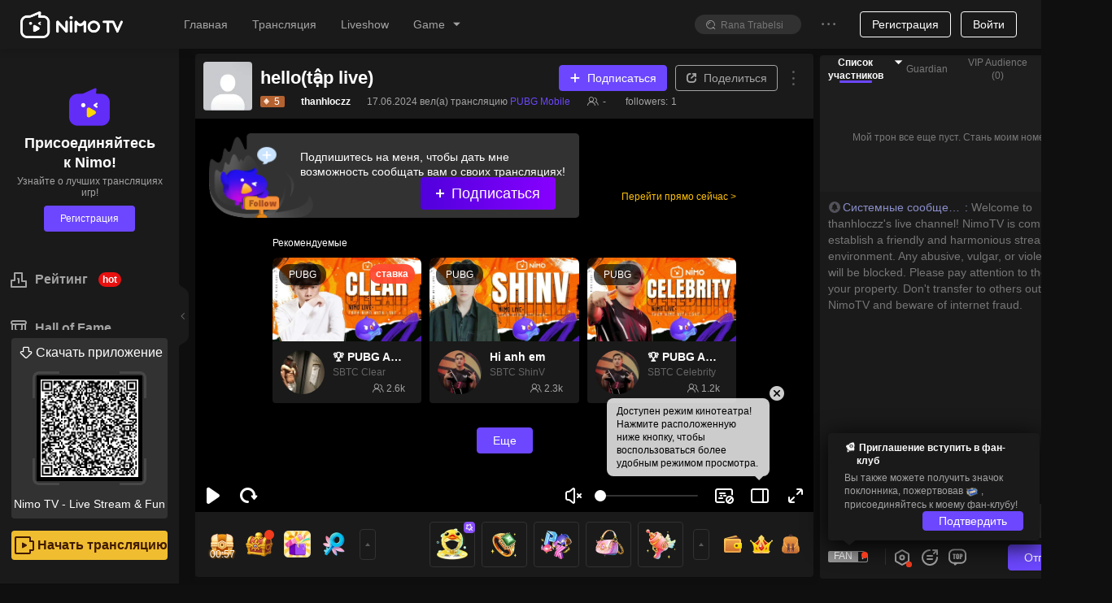

--- FILE ---
content_type: application/javascript; charset=utf-8
request_url: https://www.nimo.tv/nms/58571.6a723abdad7987c5.js
body_size: 5945
content:
"use strict";(self.webpackChunknimo_web_frontend=self.webpackChunknimo_web_frontend||[]).push([[58571],{58571:function(e,t,i){i.r(t),t.default={followedStreamer:"Подписан(а) на стримера",streamer:"Стример",resultNotice:"Системное уведомление: Поздравляем, %s0 получил(а) %s1",winnerNotice:"Системные уведомления: Поздравляем! Вы выиграли!",sendGift:"Отправить",roomManager:{addConfirm:"Действительно назначить %s администратором?",fireConfirm:"Действительно отозвать права администратора у %s?",upperLimit:"Нельзя добавить еще администраторов!",addManager:"Добавить администратора",alreadyManager:"Этот пользователь уже является вашим администратором. Нельзя добавить его повторно!",addSuccess:"Успешно добавлен!",fireSuccess:"Администратор удален!",title:"Администратор",addMessage:"%s назначен(а) администратором прямой трансляции. Обеспечьте бесперебойную трансляцию и общайтесь со стримерами и зрителями.",fireMessage:"Ваши права администратора были отозваны.",fireManager:"Удалить администратора",self:"Не добавляйте себя в качестве администратора комнаты",removeFail:"Не удалось удалить",addFail:"Не удалось добавить"},sensitiveWord:{chatroomNotice:"Извините. Вы не можете отправить комментарий, потому что он содержит цензурируемые слова!"},anchorLevelUpTips:"%s0 повысил свой уровень до %s1",enterRoom:"%s0 теперь в чате чат",rankEnterRoom:"Добро пожаловать в таблицу лидеров %s0! %s1 теперь на канале трансляций!",goLuckDraw:"Розыгрыш",boxGiftWonThx:"%s0 выикрал(а) %s1, поблагодарите %s2.",userEnterRoom:{chatRoomRegionalRank:"%s0 — региональный рейтинг: %s1"},popoutChat:"Всплывающее окно чата",chatPopouted:"Окно чата появилось.",showChat:"Показать чат",roomGift:{title:"Рейтинг",brocast1:"%s теперь в таблице лидеров %s!",brocast2:"%s на %s-м месте в таблице лидеров!",brocastRank:"Рейтинг",welcome:"Добро пожаловать в таблицу лидеров %s. %s на нашем канале трансляций!",blankText:"Мой трон все еще пуст. Стань моим номером 1!",after3Tip:"По пожертвованиям алмазов зрителями в течение последних 7 дней",week:"7 days'",now:"Now",now2:"According to the present of users diamonds donations"},forbid:{how_long:"На какой срок запретить ему (ей) оставлять комментарии?",no_talking:"Запрещено комментировать",notice:"Стример запретил пользователю %s0 оставлять комментарии в течение %s1 ч.",notice_min:"Стример запретил пользователю %s0 оставлять комментарии стримером в течение %s1 мин.",notice_day:"Стример отключил пользователя %s0 на %s1 дн.",minutes_10:"10 минут",hour_1:"1 час",hours_24:"24 часа",success:"Заблокирован",notice_manager_min:"%s0 отключен(а) модератором трансляции %s1 на %s2 мин.",notice_manager:"%s0 отключен(а) модератором трансляции %s1 на %s2 ч.",notice_manager_day:"%s0 отключен модератором потока %s1 на %s2 дн.",days_7:"7 дней"},modalMessageForLogo:"Скачайте мобильное приложение NIMO TV для просмотра с HD-качеством!",clickToCopyDownloadLink:"Нажмите, чтобы скопировать ссылку для скачивания",linkCopiedBrowerOpen:"Ссылка скопирована. Откройте ее в браузере.",modalMessageForViewHD:"Скачайте мобильное приложение NIMO TV, чтобы смотреть материалы в более высоком качестве!",downloadAppForBet:"Скачайте мобильное приложение NIMO TV и продолжайте делать ставки, чтобы выиграть горшок золотых монет!",openAppToBet:"Откройте приложение и продолжайте делать ставки, чтобы выиграть горшок золотых момент!",modalMessageForLuckyDraw:"Скачайте мобильное приложение NIMO TV и участвуйте в розыгрыше!",modalMessageForBet:"Скачайте мобильное приложение NIMO TV и делайте ставки!",viewInHD:"Смотреть в HD-качестве",modalTitleForWapGoBet:"Откройте приложение, чтобы делать ставки и выиграть горшок золотых монет!",luckDrawWin:"Поздравляем %s0 с выигрышем %s1",goBet:"Угадайте, чтобы выиграть",betWin:"Поздравляем %s0 с выигрышем %s1 золотых монет!",chatRoomMsgSettings:"Настройки интерактивных функций",enterLiveMsgs:"Введите сообщения в прямой трансляции",subscribeMsgs:"Подписаться на сообщения в прямой трансляции",coinGiftMsgs:"Сообщение о монетах в подарок",winningRecords:"выигравшие записи",rule:"правило",luckyGiftTips:"Открыто сказочное сокровище этого раунда. Отправляя подарки на удачу, вы получите шанс выиграть сказочное сокровище. Чем больше подарков вы отправите, тем выше вероятность выигрыша.",luckyGiftNextRoundDiamonds:"Сказочное сокровище в следующем раунде: %s0 алмазов",seeMore:"подробнее",luckyGiftLampTips:"Поздравляем %s0 с выигрышем %s1 алмазов",noWinningRecords:"Нет выигравших записей",myAccount:"моя учетная запись",luckyGiftWinDiamonds:"Отправляя подарки на удачу, вы получите шанс получить сундуки на удачу",luckyGiftWinner:"победитель",consumingGifts:"расход подарков",luckyGiftTreasureLevel:"уровень сокровища",luckyGiftOrdinaryTreasure:"обычное сокровище",luckyGiftLuckyTreasure:"сказочное сокровище",luckyUsers:"удачливые пользователи",time:"время",playRules:"правила игры",luckyGiftReceiveTips1:"%s0 отправил(а) %s1 и получит %s2 алмазов",luckyGiftReceiveTips2:"Поздравляем! Вы получили обычный сундук!",noContent:"Сейчас нет контента",diamond:"Алмазы",giftConsumeFailed:"Не удалось отправить подарок. Средства не списаны.",giftConsumeSuccess:"Подарок вручен",insufficientBalance:"Недостаточно средств на счету",giftsRecord:"Список подарков",giftEffects:"Эффекты подарков",openApp1080P:"Откройте приложение и смотрите трансляции в качестве Blu-ray 1080p",notOpenApp:"Еще не открыто",openAppToContinue:"Картинка нечеткая? Попробуйте смотреть в качестве Blu-ray 1080p!",watch240:"Смотреть в качестве 240p",watch1080:"Смотреть в качестве 1080p",watch360:"Смотреть в качестве 360p",openAppToInteract:"Откройте ПРИЛОЖЕНИЕ и взаимодействуйте с %s！",openAppToWatch:"В приложении вы можете получать монеты, участвовать в розыгрышах, дарить подарки любимым стримерам и смотреть видео в высоком разрешении!",openAppToFollow:"Откройте ПРИЛОЖЕНИЕ и смотрите трансляции %s Вы будете получать уведомления об активности %s!",openAppToMatch:"Откройте приложение, чтобы участвовать в других турнирах",joinedLuckyDraw:"%s0 присоединился(-лась) к розыгрышу.",join:"Присоединиться",autoplay:"Нажмите, чтобы смотреть классные трансляции",joinDrawWinAward:"Участвуйте в лотерее и выигрывайте крупные призы!",luckyDrawAwardIntro:"Приз: %s0",modalTitleForWapGoLuckDraw:"Откройте приложение, чтобы участвовать в лотерее!",giftGuideHey:"Hey, %s",giftGuideMsgA:"A cup of %s a day, keeps fatigue away.",giftGuideMsgB:"A cup of %s will stimulate me to further efforts.",guideSendTextB:"Donate",sendGitGetSuperPrize:"Подарите %s, чтобы участвовать в розыгрыше суперприза",check:"проверить",openGift:"Открыть подарок",record:"Запись",openOne:"Открыть один раз",openTen:"Открыть десять раз",back:"Назад",gift:"Подарки",rewards:"Награды",livingRoom:"Стриминговый канал",noRecord:"Сейчас нет записи",loading:"Загрузка…",loadFail:"Не удалось загрузить. Перетащите, чтобы попробовать снова.",prizePreparation:"Идет подготовка суперприза.",prizePrepared:"Суперприз готов.",prizeNowAvailable:"Появился суперприз!",congraTip1:"Поздравляем! %s0 и %s1 разделили суперприз!",noOneWinPrize:"Вас все еще ждет суперприз",congraTip2:"Поздравляем! %s0 и %s1 разделили суперприз: %s2 алмазов. Взгляните!",willOpenTime:"Начало запланировано через %s0",centerRecord:"%s0 открыл(а)%s2 для %s1",superPrize:"суперприза",netError:"Ошибка сети. Повторите попытку.",subscribe:"Подписаться",useOwnEmojisTips:"Подписывайтесь на стримеров, чтобы сразу же использовать их собственные эмодзи",paidEmojis:"Платные эмодзи",subscribeGuide:"Скачайте приложение Nimo и подпишитесь на стримера, чтобы использовать эксклюзивные эмодзи",downloadApp:"Загрузить приложение",higherTips:"Only donate gift box*10 can get extra super prize~",clickForLatestVideo:"Click to watch the latest replay.",diversionBoxBtn:"Follow %s. Subscribe next livestream.",diversionBox:"Hi! Follow me, don't miss my live stream next time~",diversionGiveMeMore:"View more live streams.",openAppForHD:"Open NIMO TV to enjoy high-definition live streams!",diversion:{inputBox:{title:"Open NIMO TV to chat with %s.",intro:"Chat with %s, interact with streamer with better",btn:"Chat with %s"},sendBtn:{title:"Open NIMO TV to chat with %s.",intro:"Chat with %s, interact with streamer with better",btn:"Chat with %s"},followBtn:{title:"Open NIMO TV, follow %s",intro:"Follow %s to get notified when he/she start stream. You won't miss any %s's streams!",btn:"Follow %s"},teamPK:{title:"Open NIMO TV. Enjoy more match features.",intro:"Watch high-definition match live stream. Cheer for your favourite team!",btn:"Open NIMO TV"},goLuckDraw:{title:"Open NIMO TV to join  the lucky draw",intro:"Open the APP to participate in the lucky draw and win your favorite gifts!",btn:"Open NIMO TV to join  the lucky draw"},goBet:{title:"Open NIMO TV, win more coins!",intro:"Download APP to win the bet and interact with streamer !",btn:"Open NIMO TV"},match_lottery:{title:"Open NIMO TV to join  the lucky draw",intro:"Open the APP to participate in the lucky draw and win your favorite gifts!",btn:"Open NIMO TV to join  the lucky draw"},default:{title:"Open NIMO TV for more livestreaming",intro:"Download the app for HD livestreaming, chatting with the streamer, and more interactive games !",btn:"Download NIMO TV！"},pickme:{title:"%s is giving away",intro:"Congratulations on getting a free lucky draw opportunity!  The time-limited draw is counting down, join now!",btn:"Win big prize"},video:{title:"Watching a trailer of %s's record",intro:"You got 5 minutes trilar of %s's record. Open Nimo TV towatch the latest live record of %s.",btn:"Watch the full video"},clip:{title:"Watch more %s's wonderful videos",intro:"Like %s? Open Nimo TV to watch %s's live streaming and highlights!",btn:"Watch the best video of %s"},guidewindow:{title:"%s invites you to join",intro:"%s0 is streaming. Viewers are so engaged, come and play %s1 together !",btn:"Join %s's live room"},guidewindow5min:{title:"%s invites you to join",intro:"%s0 is streaming. Viewers are so engaged, come and play %s1 together !",btn:"Join %s's live room"}},wish:{follower:"Follower",followerWish:"Follower Wish",follow:"Follow",helpWish:"Help me to let my Wish come true:)",thanksForFollow:"Thanks for following me. Enjoy my stream :)",sendDiamondTips:"Send Diamond gift below and make streamer's Wish come ture",thanksSupport:"Thanks for your support!",diamondWish:"Diamond Wish",sendDiamondTips2:"Send diamond gift and make my Wish come true~",follower_enter:"%s's Follower Wish is in progress!",diamond_enter:"%s's Diamond Wish is in progress!",enter_promise:"Wish Reached Promise:",sure:"Confirm",gift_wish_fulfilled:"Желание подарка исполнилось"},islives:"%s is live!",popular1:"Popular Clip",morelives:"More %s lives on Nimo TV App",views1:"Views",all:"All",send_n_people:"send %s people:",gift_pack_insufficient:"Failed, insufficient gifts in bag.",gift_part_insufficient:"Fail to send to some users, balance  Insufficiently.",gift_sent_user:"send to %s",gift_sent_host:"Host",gift_sent_fail_self:"You can't sent gifts to yourself.",gift_sent_fail_no_user:"Failed, no gift recipient.",express_gift_1:"I love U babe",express_gift_2:"You are great!",express_gift_3:"The input has reached the upper limit",express_gift_4:"The copy contains sensitive words, please re-enter",express_gift_5:"Confess to the streamer",express_gift_6:"GO！",express_gift_7:"Enter text to express",express_gift_8:"Send 499 to make a confession",express_gift_9:"Send 4999 to make a super confession",express_gift_10:"More",multiMic:{charmMsgOff:"The streamer has turned off the charm value",charmMsgReset:"The streamer has reset the charm value",charmMsgOn:"The streamer has turned on the charm value"},followerEnterRoom:"%s0's follower %s1 has entered chat",cancelPKFailTips:"Please send a gift to help me remove the punishment effect",enterRoomBySource:"%s  входит в ливер с %s",punishTips:"The channel is suspected of violating streaming regulations. The streamer is fixing it,come back later for HD streaming!",upgradeGiftTips:"Already %s0 user has upgraded %s1",upgradeGiftMax:"You have reached the highest level",upgradeGiftTips2:"Donate %s0 to upgrade to %s1",svipGift:"Exclusive gift for SVIP",svipNotInUse:"Sorry, the SVIP system is temporarily unavailable in your region.",customized_gift:"%s Customized",gift_named:"%s Название подарка",activate:"Активируйте",expired:"Просрочено",customized_gifts:"Индивидуальные подарки",login_tips1:"Войдите в систему, чтобы наслаждаться прямой трансляцией в высоком разрешении",freeDefinitionLiveTips2:"Испытайте 1-минутный прямой эфир в высоком разрешении бесплатно",freeDefinitionLiveTips1:"Бесплатная пробная версия закончилась, войдите в систему и наслаждайтесь прямой трансляцией в высоком разрешении.",lucky_gift_banner_superrewards1:"Donating gifts to get a chance to get 500 times diamonds","fortune-gift_super_prize":"Super Prize","fortune-gift_superrewards2":"Prize pool is activated！Donating gifts to get a chance to get ALL of the pool",teampk_gift_tip:"Choose a team to support, and the anchors in the team will randomly share the gifts.",oneDollorTips:"Нажмите, чтобы получить вознаграждение в $1 прямо сейчас! Высокие шансы, 100% выигрыш!",googleCardTips:"Ваш шанс выиграть карту Google Play на 50 долларов! Нажмите сейчас, 100% выигрыш гарантирован!",clickReceived:"Нажмите, чтобы получить!",offlineReplayTips:"Пропустили прямую трансляцию? Смотрите самые горячие повторы прямо сейчас!",goWatch:"Нажмите, чтобы посмотреть!",mixiCloverTips:"Станьте ближе к mixigaming! Нажмите, чтобы получить свой Клевер и укрепить связь!",receivedAndSend:"Получайте и увеличивайте!",oneClickJoin:"Join with one click",superFansPacketOnlyFans:"Only fans can open it",superPacketOpenFailed:"Unfortunately, all claimed!",receivedFansPacket:"Sent a fan red envelope!",receivedPacketBarrage:"Got %s*%s, thank you %s for the gift!",open:"Open",receivedPacket:"Sent a red envelope!",superFansPacketGiftTips:"A super fan gift, a top honor. After the gift is given, members of the fan club in the live broadcast room can open red envelopes!",superPacketGiftTips:"Super gift, top honor, after giving away, lucky users in the live broadcast room can open red envelopes!",congratulations:"Поздравляем!",gameoff_recommend:"Текущий эфир закончился, вы можете продолжить смотреть следующую трансляцию",claimF:"Не удалось взять"}}}]);

--- FILE ---
content_type: application/javascript; charset=utf-8
request_url: https://www.nimo.tv/nms/runtime.home.spa.1b473f01549d5930.js
body_size: 17877
content:
!function(){"use strict";var e,a,d,c,f,b,o,r,t,n={},i={};function m(e){var a=i[e];if(void 0!==a)return a.exports;var d=i[e]={id:e,loaded:!1,exports:{}};return n[e].call(d.exports,d,d.exports,m),d.loaded=!0,d.exports}if(m.m=n,m.amdD=function(){throw Error("define cannot be used indirect")},m.amdO={},e=[],m.O=function(a,d,c,f){if(d){f=f||0;for(var b=e.length;b>0&&e[b-1][2]>f;b--)e[b]=e[b-1];e[b]=[d,c,f];return}for(var o=1/0,b=0;b<e.length;b++){for(var d=e[b][0],c=e[b][1],f=e[b][2],r=!0,t=0;t<d.length;t++)(!1&f||o>=f)&&Object.keys(m.O).every(function(e){return m.O[e](d[t])})?d.splice(t--,1):(r=!1,f<o&&(o=f));if(r){e.splice(b--,1);var n=c();void 0!==n&&(a=n)}}return a},m.F={},m.E=function(e){Object.keys(m.F).map(function(a){m.F[a](e)})},m.n=function(e){var a=e&&e.__esModule?function(){return e.default}:function(){return e};return m.d(a,{a:a}),a},d=Object.getPrototypeOf?function(e){return Object.getPrototypeOf(e)}:function(e){return e.__proto__},m.t=function(e,c){if(1&c&&(e=this(e)),8&c||"object"==typeof e&&e&&(4&c&&e.__esModule||16&c&&"function"==typeof e.then))return e;var f=Object.create(null);m.r(f);var b={};a=a||[null,d({}),d([]),d(d)];for(var o=2&c&&e;"object"==typeof o&&!~a.indexOf(o);o=d(o))Object.getOwnPropertyNames(o).forEach(function(a){b[a]=function(){return e[a]}});return b.default=function(){return e},m.d(f,b),f},m.d=function(e,a){for(var d in a)m.o(a,d)&&!m.o(e,d)&&Object.defineProperty(e,d,{enumerable:!0,get:a[d]})},m.f={},m.e=function(e){return Promise.all(Object.keys(m.f).reduce(function(a,d){return m.f[d](e,a),a},[]))},m.u=function(e){return""+(({272:"shared.room.LinkMic",1721:"shared.room.bullet-screen-dvp",2290:"FansGroupLevelUpSpecialGift",2337:"AnchorFloatControl",2801:"shared.room.room-chat-box",3560:"shared.room.chatroom",3751:"GiftReminderAnimation",4779:"StarTeamRoomLazyLoadComponents",7614:"shared.room.PickMe",7781:"FansGroupRewardsDaily",8007:"apk-model",8155:"shared.room.follow-guide",10450:"fan-club-card",11235:"components.iframe",11423:"mkt-room",12287:"FansGroupLevelUp",12402:"svga-player",13057:"index",14806:"page404",15876:"games",15989:"index-card-list",17671:"match-list",20783:"HyUDBWebSDK",21609:"match-team-intro",21632:"room-player",21684:"shared.room.LoginGuidePanel",22213:"shared.room.RightBottomEntrys",22707:"m-family-home",23697:"MatchRoomLazyLoadComponents",23721:"match-banner",24322:"shared.room.passing-video",25053:"m-family-cropper-avatar",25702:"category-room-list",25941:"shared.room.RevenuePanel",26883:"shared.room.CommonRoomLazyLoadComponents",27406:"LivePreviewModal",27637:"recommond-and-match",27693:"FansGroupUpgradeModalCont",28188:"channel",28766:"init-web-messenger",28881:"jquery",29965:"game-modal",30208:"nimo-react-player",32594:"m-family-review",32803:"float-navigator",33252:"shared.room.bullet-screen-text",33282:"star-intro",34735:"shared.room.AdvertisePosition",35275:"article",35666:"mall-index",35970:"lottie",37958:"functional.showShare",39319:"shared.room.room-node-lottery",41060:"hall-of-fame",43050:"shared.room.StickerPanel",44350:"m-family-create",46471:"mkt-lives",46514:"shared.room.gift-shop",46725:"anchor-daily-task-tag",48853:"PenaltyModal",49911:"moment",50500:"ranks",51401:"shared.room.BossComing",52241:"liveRoomMsgBanner",52503:"shared.room.PayChatTopMessageList",53125:"index-topgames-sm",53384:"shared.room.AirRaidsWatcher",53631:"shared.room.GroupUp",54698:"shared.room.room-rank-tabs",56660:"shared.room.VideoInfo",56689:"mall",56876:"shared.room.room-meta",56892:"box-task",57759:"shared.room.bullet-screen-gift",59208:"shared.room.WishPanel",59376:"FansGroupJoinNew",59541:"UserInfoModel",59745:"nav-tag",65917:"GlobalModal",66608:"header",66936:"fans-day-modal",67379:"room-list",67716:"shared.room.BirthdayParty",68041:"gift-record",68050:"match",68860:"ChatRoomDeferComponents",69275:"m-family-delete",69320:"m-family-member",69551:"shared.room",69849:"hd-limit-box",70948:"hot-match",71950:"m-family-list",72162:"InteractiveQuiz",72705:"shared.room.PwaPromptTrigger",72718:"shared.room.box-gift-entry",73294:"shared.room.PlayerRoomMeta",74330:"category-live",74462:"showIframeLoginModal",75201:"daily-lottery-entry",77614:"shared.room.RoomAdPlayer",77920:"match-schedule",78189:"match-round",80187:"search",82449:"mkt-card-list",82732:"shared.room.bullet-vote",83954:"clip-create",85767:"category-match",86076:"shared.room.CheckRoom",87618:"side-bar",88358:"shared.room.liveRoomMarqueeBanner",89142:"shared.room.bs-lottery",89261:"box-task-special-box-prize",91746:"chat-user-card",91773:"gift-pack",92209:"clip",93693:"mall-exchange-record",95847:"chatroom.BoxGift",96535:"index-star-teams",96806:"user",96966:"login",98752:"match-center",99863:"shared.room.Ads"})[e]||e)+"."+({16:"83c0495b008aac83",17:"35517351d8b78396",24:"a47b3f1080524dba",131:"c63b5a1875d01f74",143:"31ddf7a4b53249c8",211:"45324198b35c895e",233:"e2afe99a10e4893b",272:"7254700b21711aff",393:"4933181dfed290e0",432:"e61d1e1ae06076ff",477:"ce94d9d3a50f61f7",519:"3dbd041c3701c5f7",565:"c0583fd092ec7c1b",747:"2dbca600816b81cb",806:"042981d5c8897664",957:"1b5f21b74a8b14f0",1e3:"8de8d05fc18507ed",1027:"ac6eb0b1d5949ea7",1509:"d13776d830227b9f",1721:"6e2c498ae70a26f2",1790:"e7a7985dd477b4f8",1994:"76128d016472f785",2069:"df88b6d9edaacb38",2094:"67b5fb17118899a5",2100:"0934f8dbab779c8b",2209:"e390a2a863f16507",2290:"a5a33d003cd1221f",2337:"c893099b78d4b366",2364:"8b9acb43d7b09a24",2530:"e0b5962cbffa955e",2614:"6c488e5039b955a6",2801:"7c7192bf2a317fd4",2941:"bc0a473fad1df383",3057:"1439bef8d7b93841",3140:"8260f58e5268cd6b",3232:"9febbcbdd4fcfd2c",3378:"ba140816e57a9259",3397:"07677c64aed1b66f",3420:"25099bd4d04f1f29",3560:"bac689c1f9be1b16",3751:"70444aec32cab62d",3960:"a85683379ff28a0f",3963:"4e93fa2b47b69122",4194:"bc219d54e6471f10",4295:"4d96510ef0198d41",4303:"8adbe275af54811f",4437:"12bfc5826d3b6156",4438:"71cd395333d3cbc0",4557:"12933b6e1ede658d",4567:"ece423503b933031",4779:"109318dfbfb8b2a4",4811:"7743a7a0af148d62",5035:"91ab1adea5a2eb43",5212:"db8e54ad5dbb7876",5286:"5638d012c2fa2e6c",5491:"2b71382e4f9eb376",5551:"a69f835db6653a80",5595:"483937d13cdc21f0",5667:"46ff6feff05c2f51",5696:"e210516e4b6445cc",5718:"26389f8c007df3c9",6250:"74ce7f34a0804ab8",6538:"5ad9e8ec046bbc54",6745:"6ddf498c8496b01f",6799:"903c74971527f942",6995:"01895f93c74e8bfd",7170:"85eb092dcfbacc04",7207:"ba1d37f4d300b1cf",7214:"aad6bcb59ac1decd",7405:"bb0fd175e97a7895",7614:"c82d7adce7222dc7",7738:"0b1cd6f95c46ed4f",7742:"73da1e3bdc52a1a0",7781:"f564a4397c0e515e",8007:"8c6fbb8dfafb81ac",8155:"851233c13f59b653",8234:"49a9f14c7d16c732",8270:"39e4f2df126f6a56",8606:"42f25679c495a970",8714:"8ecb176d7074906c",8900:"40eb43f8b36a8921",9136:"636905bf1b12f468",9296:"9b86d59f733b77d3",9774:"2c8dfdcde70a91a7",9840:"dd2604bb58c8e577",10127:"3a5d981b73910517",10162:"d3a76fab1c1b9691",10166:"6c91a45b2e232c41",10265:"6748147ae22051b4",10376:"25a9f0423e6961b9",10431:"64f10b2925dfc8e5",10450:"81ef7fa6d29432b5",11007:"2dba407177f9d0af",11129:"0d6061704a877462",11229:"602fa07ec34545f5",11235:"03c17a61d4ac3ce3",11399:"07a77dd47ff74919",11423:"3f5d49ddb910b4ca",11469:"ccabf40fd8bd6322",11585:"88d9d0a8041400f3",11807:"e96db2503ed6a0d7",11846:"1e398d76852e45b3",11933:"b5ed4d29460beb05",12028:"7b105b4d0a6428d5",12203:"d616b47b313099e1",12287:"e081a7012a58a70a",12389:"63de024e3f6600bd",12402:"69f687e75842dd6c",12583:"8d235ad4a826f9de",12629:"7b1d9ee72ec90897",12759:"a5a3d89ec3b658e1",12818:"47d5bb84622aeecf",12903:"640f317150b949ff",13051:"8033150c8f25cf1c",13057:"0c6e6e74af5d80b0",13080:"22fa2e8c4741b7b6",13163:"6a04fb276b323de4",13166:"152e59b8298e9b89",13603:"def7270dc7604e6f",13834:"acbb80eaded1e441",13876:"0a648d054bb9e9ba",14030:"ae7fb3deff4e2f4b",14205:"597535de0f787ff8",14321:"edb5d29e18596ef1",14355:"6bd075165aebb9ac",14394:"848c554905a863b2",14673:"494432642eb1e7d6",14806:"ff777b686ec9acbf",14924:"e2eace8a38c4b8ad",15391:"a7ad024033e00c43",15514:"e9c53035d5069484",15529:"43c451b27ae64808",15801:"25c4184126afe65b",15873:"816bdca0bc446070",15876:"c074858ca431df1f",15880:"37f9e8d0b11500ad",15989:"d9f919e44c98a604",16153:"17beb52296e316be",16226:"6afeb4bcace5281e",16267:"c0e976bec97a9f4b",16760:"f6911c70ad0e3756",16977:"daea3c6f0fda4015",16995:"f33f31a7e5742c4c",17131:"2baea81431f3df4c",17278:"7aca3dd631c03c0f",17318:"0dd233fc780c8d3c",17402:"ed0bcca979a23df8",17454:"5cd6c82564f15d7b",17468:"518d9920f43640c1",17469:"0ebf4f917f466bc3",17521:"cc71068e9c473576",17671:"8167ca4ea4f8cb7a",18045:"5a6e17dc347faaee",18151:"817a348d06da2478",18528:"235842f5813e67d9",18538:"fd1353869abba52d",18541:"6d1b1a253c9e9497",18652:"b95c6de58327938f",18674:"878c108319f1139e",18867:"7b725e0f9103944e",18877:"71ab2b3e9bc62a2a",19047:"7812a4a69b0ca516",19053:"d32cc766dea0c7be",19067:"e30fa47968a65422",19094:"db7d2487d865502b",19183:"05de1f7ed57ffe2b",19229:"5c6a0b1946bd089e",19367:"88038fd4a626c120",19391:"88a477b635e0a452",19576:"5b727cf6f5c1c8b3",19667:"966afcf2fd3781b3",19780:"0221acb560e0959c",19896:"caac92453aa725fc",20061:"b0f2efacd641c65d",20075:"6e7f31649a117c7f",20219:"584c12cf902a2fae",20611:"ab808153dec2a815",20783:"47f1bc39c07b4537",21016:"d8b6ada27944ebe5",21188:"f15a84377a226953",21275:"8e538fce20cc4dfc",21486:"7e9db78ee29f8a98",21609:"378d003fa8f696f3",21632:"4a9235714ed88d19",21647:"e2ecbc2cdad29689",21684:"834ca502bfc3a886",21721:"368b0f82e830e8cf",21739:"0e3e5522a884afff",21740:"6ee8d905a16146ca",21817:"4e0a88d843f3f302",21890:"b16f824bb7384f14",21892:"0d0ef20f66028a75",21982:"5433240df9fcd0d3",22181:"02ac1e892dc5e626",22213:"67dbc6ee2e63d2b3",22361:"e36544cbfe7c5d24",22465:"068f70a15c632837",22642:"968a4091c858a73c",22707:"711053a397d73c25",22913:"52ebfe40e5abfa30",23041:"90194edcb252f941",23054:"fb4cd95ccb8f0d33",23109:"ba5ebcbc9f3ea460",23203:"0314bd93610febba",23344:"daf03a3e2e80cf3b",23416:"fd55428c4e06b4d9",23588:"b11fbd7bc8254fea",23697:"edebd8e634b2c752",23721:"40f00936eea8df9f",23868:"0996a683433f63cf",23907:"437b7b138226de55",24124:"6bfdf999da8352ae",24159:"fff93bb38b54981d",24322:"6716210a22dc3bcd",24550:"39ff20f8d00d6d25",24579:"e327009c612156a4",24646:"c31fea1dc1a67c0c",24702:"236bcfbe44159830",25053:"f123ce094147c2b9",25074:"d63b6e206464824b",25233:"fffd0cef1483a298",25392:"ad284e6a26d186da",25430:"a1dab3c70f93d41e",25446:"8329f74f78ac7418",25553:"24d8a89f5c8a973a",25558:"46ef2d30524374ff",25683:"deba33c9cbe99cfd",25702:"368d99aef75abc1a",25761:"156702f7780bd764",25762:"ba1bfa403875f0ec",25814:"3392a537d840ad50",25911:"01e9f308b2fb7770",25941:"9dd0236e62800241",26128:"45515ea64e7c179e",26269:"1a05785625019229",26325:"848e30040abe5345",26353:"ab650b6e3173280c",26694:"130c185f3f7aff95",26727:"d596ec33b551083a",26824:"5c401f0fcafaea30",26877:"4aec449ce07fa56b",26883:"e2d9385a6c866aa8",26908:"54eddde935b46eb4",27111:"0a2115594946084f",27143:"55d193a48f570649",27364:"4b4b7eb935377a96",27406:"4f7717e99ce47583",27458:"3b0a4ab5e8151c90",27637:"b1e2feb2bc3a85a8",27693:"9aaa36e6b8e1fafc",27812:"de43fc7493250475",27845:"520081ca141568aa",28179:"7d763a28a3d31b65",28188:"286a242795de9498",28200:"f7f389f8d5c46981",28206:"fe8be1cd37e3232d",28327:"ef8f85b73079a154",28366:"5a0b32a06e762ab5",28383:"b71bdf7db4d23ae5",28432:"ef8490a67d744c9c",28469:"3e51d5c8a8195851",28476:"e3b0472b5da7dc94",28496:"714da95b0b1d5afd",28506:"342be0429bbb4465",28632:"ebf7ec7ab2dcad2f",28764:"32efe906fb562bc6",28766:"66bb6bfc667163fc",28811:"46921056e13a2539",28881:"f4c3ea001ab650ed",29119:"bef6c6d18f502340",29194:"e6a45d623eea78ea",29240:"053fe73532863910",29722:"bf920809c8cb0f31",29778:"e0113bd4033a06f7",29853:"9d409d903fcd5417",29906:"cfc1e1289d859072",29942:"07c77d9229f2a331",29965:"d8e6898d9ee21a49",30052:"74fe58719a968eab",30156:"799d8bee5e5df8fd",30208:"168d10e8b57c9ad7",30218:"b080833cef2a5e85",30249:"fabb2b1076b60706",30301:"96eb822128746f41",30399:"feaf98840de0971d",30435:"3bb7a03c041a4090",30482:"64d5e00b3218940b",30552:"0a8f3295afdfe7da",30620:"c659844c833d0faf",30794:"4e055ba498fd1fcd",30902:"11594a3f03c1d198",31172:"08a6d4891869a142",31225:"e90a1131f0c6c788",31513:"edd0ccfaaf17bd45",31713:"2eeee68773fa1be9",31771:"61355971ea04e24d",31782:"3259d1f3ee2eed77",31857:"92b586e92b32cca0",32026:"272b816afa40db6f",32397:"6dd24334c13b6830",32416:"fce738beb5297d17",32592:"c0950a80e59de33e",32594:"28386dd781baccb9",32689:"82f0e6641fde9f37",32771:"d13ba7422b4a2c7d",32803:"2d2ded9b8bafb148",32853:"3347ed9a7143db6c",33044:"082b5be3e24046b9",33252:"72b9863451eeb751",33282:"eb968ebfce0c3923",33326:"bb38219ce7887a61",33476:"a46f184bb9605ee4",33491:"958389f1d7877a4e",33555:"dc535bfd0bb3bed3",33805:"e33c5996e825bf32",33809:"6a204b04da47a57c",33828:"6be60f26b0e3b52a",33939:"cecc9f42cf74a7ff",33955:"39583c61dea0c753",34071:"04289e216de09447",34099:"6ee6911acf890be5",34100:"14262bebf82212ac",34101:"17555a83c10b4c3e",34289:"be20de03d3b7cb26",34362:"04e2557cc6885335",34382:"6c73f2b5a377169f",34433:"9d65406502dbc732",34437:"18c3942ebf93c1e2",34490:"ad339d79140d1eed",34686:"febc08ea2092685b",34735:"8d02d5c12365c7b0",34899:"429e7cf80bd756c2",34964:"501214cd0204cdbb",34987:"ee4685565a3b034e",35229:"639a65387ea1aa60",35275:"07fb70ca277bcbdb",35570:"309560944b0dbe0f",35617:"012ee2f7b65a00da",35666:"8c53f52aa045b727",35970:"366201a0c51f73b0",36113:"9fa3b84a255ca6dd",36158:"ecf9477f85d36308",36294:"4c89b0128926c3a7",36366:"19e823993e0c2853",36491:"212bd4e71b7be8cc",36622:"d0db2e6ae5549157",36780:"a1275dcc0d6c85c9",36841:"9a4e7c921d17fed5",36893:"c0afc4798d46045a",36995:"1f068a664b6c4e8f",37130:"1346566a232bdb54",37351:"89a9bca056f0bdce",37590:"1602e0202f250e51",37921:"782e876b3a6a5205",37958:"d7e7661e4dba3ba5",38032:"c1982d5f7f06c684",38180:"6abd22917e661d1b",38363:"5f197c39acf09873",38440:"1a943e75f2e7bb49",38459:"083b2edafd0b3a35",38495:"4b946a5a6978fe6e",38578:"8480b8f8d0376561",38604:"f975a1bc761a8d76",38756:"287497ef17bdfaae",39146:"e65676f6977db652",39319:"a891a1873ae89e0e",39526:"47df0a347e304896",39577:"5290afbf71c268f9",40311:"b1a4ed4a7553ece6",40351:"a397f886ad60ea94",40375:"9d5bece845e0114b",40525:"183708eace41f47a",40556:"94884aaf968beda2",40565:"f31755edd20c12cc",40678:"a31922d35784a80e",40713:"b8f7c799dcaa2a6f",40747:"1aee011ab86cbb78",40847:"f00ea98b22a226ea",40878:"97f053468bf365c1",40999:"54cc3875190f2f83",41020:"b78d7335cbd0f061",41060:"f832bc1fb9078ad4",41147:"2cbe3dda3157a675",41251:"bf5cbb36312bb7d9",41357:"74ca897fd4ab24c4",41484:"378af361256d14a5",41518:"f3980d16c98fa496",41599:"3119a74f94cc434b",41636:"341fd9532ac51788",41748:"7c48d31acb6b5e5e",41807:"d76aa853135cc514",41842:"3ea0ad7ea2ff6329",41923:"4717fcc73109187f",41963:"2779d78e5a2be9e9",42107:"6da2a4e160914b1a",42433:"c2842dbcf4093373",42535:"b04d379e567346de",42599:"2230f36729f7c16c",42702:"0bb5f930facc706e",42818:"aaa76362596be829",43050:"bca22bf98b1f0296",43229:"ab8a2adc9099915a",43458:"4ea5c2f7ef6382b1",43531:"3af7f106b7c0333e",43628:"4b506aca00aa8d52",43853:"bab4822b114ea85a",43985:"fc3a50a3487f689b",44120:"ea948faa2320a6bf",44208:"48a2f7ff4252e1c6",44275:"41e640d25cf551e0",44350:"af8a32a12ff8be78",44497:"be784483aa9d1fc8",44752:"da8a4061c60b8452",45039:"7e718b01e8fd3d33",45054:"b2c5f85fab71873b",45140:"635cb9255f9ad3f1",45173:"4ae1543d717b4ccf",45248:"e31efa726d5ebbb5",45333:"1ae8b01b6f348510",45767:"be02b509da82a9bc",45782:"f8ecde6b09e4ae3c",45950:"7ed214893b5ec2d4",46148:"d2a9c5beddfebf5e",46167:"0aa48ac197217bfc",46185:"1f0727c9855c53d5",46362:"6a7eadfb17225d99",46471:"f2c3f64fd21c1723",46514:"bd6102f83a995b4f",46532:"902718c402860352",46651:"f3d818c4a2c7e0df",46668:"9931a638fc6779cf",46696:"182a2a310892fa75",46705:"4bcb6b538290f8ff",46725:"3a92cb1bccad504d",46786:"a519ee95bcb1e87d",47273:"e7032da176ec4233",47361:"0228232c50da9f34",47373:"2e1a16c982bdb004",47448:"5da340d3355fbff1",47624:"889fe9226edbd547",47992:"5d7559e2b50ff8e3",48015:"88d08da123c24e23",48178:"8af6ad2f192f6d0a",48343:"bf6d7fbd665cade5",48407:"a6ac42a6f0c060e3",48418:"d2bb49b01e08c48f",48749:"6105ec5133b6051b",48768:"8c8e14da482ab4f6",48776:"638b9d5df4b82918",48805:"3aed3dcb23b2b729",48853:"e9e76876cb656bbb",48925:"46714484a82dcc19",48976:"eb87693a3c4bd8c9",49097:"734fc0399037e260",49141:"75b58836eb4a338e",49161:"24457880fc11de25",49169:"a6cf6d03fdcfafa0",49228:"812bbf666656b9ee",49243:"02eedc2fbfcb8b58",49425:"96a2942800f68667",49563:"26bfd5b7c1133808",49607:"df18e6e9aac56f69",49648:"6156f516860a78e3",49899:"b6317667c0ac73ac",49911:"b74c80605f579cc1",50183:"99de1a6b036367f0",50283:"ef3eef2ea04e3245",50394:"e274e4162ea07fa7",50452:"518296e8758609e5",50500:"7466b119055373cb",50809:"cbfea6489eeee95b",51171:"4f7f02658343e759",51195:"ca1414db95bc7e9d",51232:"bb94cd41b9dc123a",51263:"f4f41c42fdb223f6",51306:"5916d0233d6af8c0",51387:"fbcacf9ee0c1288a",51401:"6e994beaf753e4a3",51417:"02e0a050eae36d09",51428:"9fe5ee1dfa3e6948",51628:"bdf5d241b92ae5c3",51860:"7a03b88b9c27fa9a",51932:"a22415a12dae6a73",52241:"f931ff353e3c1fea",52306:"e2c6f341ee59266e",52465:"815ca5bbe6438c01",52487:"1d54a40bb79cd2ec",52503:"3284235d3c8e71a7",52538:"bcb97a90facaf125",52556:"7eae09fcbf96ebb3",52774:"c61a944df7a916bd",53074:"eff2119083f57b39",53125:"ecd911318b93dfa3",53133:"1a2c18b5450cfdb1",53330:"ade7d0ba4c05cb98",53384:"02529fb7033aa3d6",53615:"95fd0781d33189c8",53623:"67686f8d56f2cc09",53631:"b3cb83bff7ea82fd",53734:"6bb9d146698a20aa",54064:"e432cf678f6c3eb8",54386:"9d1b7de4ca1201b7",54441:"6c89cdd9ea89409e",54463:"49fbdd93f6c5d514",54586:"041ec3100c026c68",54692:"095c19b0b8f27736",54698:"184084ab3c9d557a",54706:"bf9780e9b0629693",54845:"414a90dd10829295",54846:"70c90fd6f4f03a8c",54847:"eccd8138a76da6eb",55106:"c46bbafe87b8d699",55109:"dca849723316dba8",55250:"9cce7250ac20f783",55301:"564a8ba3d7b81438",55586:"1c157271cc380d42",55643:"219aa2ba1d5729f1",55665:"89aaa2fc9a55f93a",55785:"7ecbc48d9404faa4",55789:"ef45c94b1bdc63ff",55831:"23d302b0df20f56b",55848:"8702f5613df45ae8",55938:"86814ead38cb3a6b",56010:"11662377f47feed1",56199:"8ca27380d8167af9",56260:"6dfdc5e48e150399",56367:"059d50815fd0be10",56376:"ae45f09b0568679a",56495:"ff82a4b5751204aa",56620:"8b56eaa8ddb6a961",56650:"bfd3248fcc6a0eae",56660:"769d0193c6e95f3d",56689:"8e4442bb4bce9884",56859:"7d865b0ba90e0775",56876:"00f0560fbb3531f8",56892:"58120ed2580896f2",57008:"cde3b5bc1d257d99",57027:"19dc9d6061d9dac9",57064:"51bcdd356f91c318",57178:"fca3f534869a73a9",57356:"3307a579a7e8735b",57661:"1b11f2ea8ad7affe",57681:"1b09b544b6cff322",57759:"aadddc4d599bd0ed",57902:"eb869744f6790220",58537:"f3038abf6d8f9972",58571:"6a723abdad7987c5",58829:"7e193591dbfb37a5",58930:"527e3c3fb2b90731",58942:"b79ed1a72bb0e2d1",59002:"b0d9599cad0e48e4",59078:"ba4a61841ae8e96e",59150:"62271723f0b42744",59208:"f8ddb5a27cf97ac0",59283:"3ed9365f5b024be9",59309:"8813f1ab039a3006",59362:"8be2b00d2e49c6d3",59376:"b805688f26c3f7b1",59541:"6c743101790cbdd1",59598:"7ea2e46045021655",59661:"047def8c417151d1",59672:"01436aad6176cc43",59698:"54e322a31616a2fc",59745:"81dd3ffc4c5155da",59977:"dce23cd715969a98",60059:"e3b1310b2eb7b6a4",60181:"799db9b3bd378277",60269:"c8587dfb2cec34a8",60319:"76b5bba99238d903",60352:"ea919e0e8b34c41a",60457:"0dcaa8ad7aef93ca",60541:"4b607c9c67a4d5c1",60886:"21660f16ab473cf1",61018:"c71f666e00755105",61229:"5b7a36827aa1452f",61285:"f6273f392489c961",61446:"1026b5ab1ce11b3f",62007:"8aee1b0354993da8",62075:"9eda76e02d80050f",62110:"7aef651ae8f0701f",62143:"837dc9da6f0aff32",62444:"37d1572aebabb0e5",62491:"147994665252bbb6",62496:"ce2e42313d5cce4c",62636:"d948613262d21997",62948:"cbf156c9122cd69c",63155:"affd750eb4cd5397",63298:"79c25d9506f78dc5",63383:"8158f1b4f52fd2c8",63486:"98cf720c8187a6ab",63514:"6de8e03e3da10617",63569:"a9d13cba1e82e0c8",63749:"93f73d1855c8c131",63805:"40fe64d20a356e5f",64093:"2b3c251199b815c0",64442:"279580ec22dc4290",64468:"e96d525a9d14cfb4",64559:"921c51717f6cb75c",64626:"dc2b8783d7a8fbcb",64739:"fd656c24b49e0b03",65118:"f1fd7ea7ee763cce",65449:"7636a82a569c3bd7",65469:"2c95652b55463b8c",65513:"2be6863e86796baf",65559:"fc874a7bcbffd489",65691:"446cb65116c388b8",65912:"f3b56e3885c8d330",65917:"acbe67f623f6e1dd",66016:"1def3d01c335c73a",66121:"cefe3e16f23d2a34",66242:"4dc95596c4307972",66366:"fc3a50a3487f689b",66377:"66cb20231e7ad5f0",66457:"2712296d9d59740a",66481:"1f2796e3fcff2018",66608:"1f16801726616c4c",66614:"ae96e32d5e97a2fa",66644:"3f1b4f842357afe4",66667:"d8cd9bd3649e30ff",66841:"cdbc446cadb67daf",66906:"be81f9105f19a4c9",66936:"b8d8e657b9393081",67033:"714965de582fb90c",67379:"131df82bde38e5a4",67450:"2c2429362fc787d0",67574:"8d8490ce0ba33fa9",67716:"ec7f6d73688420e1",67751:"471972377a12db6c",67792:"e5e96816e7bb703b",67888:"1cf11574bf9db20a",68041:"d1f1c14e7021e9aa",68050:"d0e1186ea749a2b0",68306:"1c2d0593b24166c1",68336:"ced904cec69f1e4e",68373:"26d8816c6f661adc",68496:"3e1457e774d73a6e",68538:"ffdb91fc80de854a",68844:"ad63c4f461336837",68852:"2955476d0884e675",68860:"e97f204d529e9ea4",68970:"5fce2db37bc52e2e",69060:"7304aa99d1df9494",69121:"c7ef3885eda9d299",69275:"c81f3aa252e412cc",69304:"2c4185d72284a155",69320:"3d6dd8f0c976a384",69551:"1aadd9f547e723d6",69590:"b24f6d5377eb49bc",69849:"c1d45b59311713d0",69974:"53ed6a713c7399af",70093:"56c09b73e3dd8bc5",70531:"e2ac4cf8109729b7",70558:"748b40ce1867c5e1",70602:"772593526b04a2ea",70650:"bf493c8b01121865",70883:"1732e8e810a2631d",70948:"93a0a1edece9447a",71178:"3de70c7052a57db3",71289:"a61ccef5af920094",71402:"c82d9bc4a95501d4",71429:"ffe8ad2df8f403a5",71531:"c61ababaad1cace6",71617:"9339ca3c80864b53",71725:"b9c657d3384b7888",71950:"60d823f6c3bc1b00",72023:"2a02d92a3f1dbffd",72162:"5e59ea60f7f57e96",72268:"017840ade1f0543d",72532:"3fa6069650c61b38",72591:"a419cd49d1517e2a",72596:"aaf0cbfa64736faf",72705:"5186b667a7be44bd",72718:"6df1b4545cb63434",72775:"ee42ea054ba3d009",72844:"b300f67418f04d91",72868:"45389f765350fa34",72976:"baa3a9ef3e4f2623",72988:"f0149b93cf6bf469",73176:"2dd369053a48e562",73254:"9ca5112da17346e9",73285:"20ac3d2988741022",73294:"802d148e7dfa1554",73310:"3d1f4ae82a77e9f2",73513:"ecf6f7eb8983cf47",73539:"067865a9c8cc7bc9",74330:"02b3df61df8bf6aa",74363:"918f6445b915e2b2",74462:"8f33dc4d8bd22ab1",74554:"c14e86f3bad7407d",74609:"87a12fbe7ea5e9a5",74623:"8871b8e896b45f4c",74715:"a18e72293c431ca6",75184:"7345326eb40a1500",75201:"47efb9399ac01b3c",75324:"11d4fe047d5cea38",75365:"ff7a2eb4c240073f",75380:"2a2f9df6e7ccb8b6",75448:"67f7c30b0266f2c5",75860:"995d1344790c764e",76030:"6760e2098970257a",76142:"4c3578be7ba49a5b",76150:"92ee614969edb37e",76240:"84129bce44770a7a",76610:"3065521ebc101281",76627:"799bd0979440769b",76681:"0b344ef6d8b272a2",76743:"eddbf9537eb8b785",76879:"fbd38d8eb247e3f7",77457:"3b97f38a8e0c40ae",77499:"a03e10bf39273876",77614:"7cc2e8ac809258a6",77891:"87c1b615571ee853",77920:"5ffcc3388aadf664",78137:"62258f0be00b1950",78189:"2b328218617efdfd",78362:"48be8937c7b4f45e",78523:"aef5b9492657b4db",78550:"a3ca22244b587523",79497:"8be997421b2a39e1",79633:"0ff0055a785a9bf9",79731:"0bcd33ee72968f2e",79747:"006951d3644cfbfc",79877:"6363fad17a660542",79897:"42a1a08131838cd7",80182:"03db82e4bc68ea13",80187:"79b26c6c0f31b53f",80459:"c7c1d02eaaad95db",80720:"3337f7edc4a13c40",81179:"207e6fe083e9f898",81829:"0b67229cd62a809f",81866:"9d38f4e1e97afb38",81980:"09eed0d9a32694b4",82227:"33adebecb301f145",82335:"7617772dd1afe438",82449:"3b5e9a42a9b29b9f",82579:"d4469007b47965bd",82700:"13d5a311c82c831d",82705:"c5d38384f4c5a68b",82732:"1cef97c2fc91264b",82936:"fa66aab4e3aa69d2",83057:"2291b7e41205f544",83379:"302c121cd3738eee",83413:"20d9f20667fb07e7",83455:"e06a97c8640439c9",83618:"8d4c9dc61f20985a",83714:"313e3a0e54ca1555",83875:"1061154e8c1300d5",83926:"2cfba31b83363675",83954:"604f6a75b5286865",83978:"d3ea6d96019274fa",84097:"8eb7b40fe65c0d22",84124:"e224697bc9740746",84310:"358d57b9cd37a272",84764:"ab267e70b30ffa6d",84789:"efff93d8b31128af",84792:"9dbb8f1936435763",85122:"a12b3ef8dd8cd271",85146:"4b1959d78221c54a",85294:"93d59b3b51375a61",85434:"75c4fac06a80eb3f",85689:"0ab005d5e96d4e11",85767:"384d31c687cf2726",85808:"a7afbb0cb0ec824a",85823:"9b0937cec5e996ea",85867:"9efc0a029d2baede",85911:"7cccd72829be811e",86076:"25ac34d583d0c29d",86188:"43ccc6b5761bebd8",86223:"e5a216a601e80338",86259:"26239dc4dda882b9",86264:"c58aff336f0af2df",86425:"97af9af70160182f",86500:"0392cda247c847c6",86814:"e64947920967920f",87030:"d2dde8e17ee6efb3",87287:"0d899674480fcb53",87524:"f06a8ec221fda911",87618:"8221646c563baca0",87632:"41e69866aaf1244c",87641:"55497275b9ebf069",87669:"d485e74d893dd6b2",87673:"988b83c7b09d1369",87696:"6d3f04d7c5e76c47",87943:"496c879a8745c7e7",88135:"373ecdff7d83d675",88294:"7be086afe55365e9",88295:"f0f2d73811288f9f",88358:"99e04faa5ff3191c",88372:"f596b7fefce08672",88388:"98bd04a0d45d5bfa",88395:"c727b051d7d7e102",88810:"bdb21eb55e86e25c",88897:"ceafed9e4e94fece",89031:"ba8eb37979f30c98",89080:"36a7853a29531081",89142:"74730a5f75a6797a",89261:"0f223ada81073cfe",89587:"4ee19da2375f4ed2",89692:"8a84006828beab75",89887:"1a847cf4761938c8",89983:"f329f1700052bedb",90151:"08469ca362885576",90167:"2784344fb6a07201",90245:"00ff19e7972c3547",90585:"9e8997bfe55123f5",90737:"d6fd2c4b7ff0c29a",90802:"d188496e87839c98",90839:"8a456fdaf4d42e74",90967:"27fe7fa62b07af44",90998:"a983250b2b162705",91029:"4343fe2e9ae284f1",91221:"6f2d2d9ea80be20c",91329:"c1f8806d58c84778",91336:"666d7f42b57c49d5",91746:"44fcca1959092f31",91773:"63a43bf24495da42",91840:"d5ec2d0f8b780ae0",91928:"184d07d8324bef56",91977:"fd58e8e01b84b366",92060:"44df94f83d457a81",92065:"3d6c67e61a87dca0",92098:"5404fee635d0bc0b",92175:"ce9c194dd1b345d3",92209:"48054007be669004",92541:"39171af855895d69",92555:"56d31a1f59905995",92777:"f508228c47b15c9d",92909:"3599e2ac6aed55a2",92928:"5e9fd4d3fd9745ec",93006:"be4b690d6db9c285",93086:"024057519c396342",93434:"b6ff4064ddebc61d",93462:"debd2eaf2401c215",93479:"097c17a1a0bd334a",93532:"bf25055160bdef64",93693:"99a0d886b5ed4a92",93829:"a515455b8ff40cc3",93836:"52bff47a29ed7391",93857:"3dbb303271e0e3e3",93872:"fa09c8c20ef29d1b",94438:"fbcedf73d474ba8e",94452:"41facd3638150493",94527:"3e3cfc7a6a937d74",94580:"6993eaf5649fe764",94676:"2dff5f1a1bb65795",94713:"f68157a944b0e754",95208:"a0dad18acefa5807",95318:"ec9d7e2a321f6adb",95335:"f50f5ed0e32e76d6",95493:"81ac69fa283b452f",95499:"3894dc142c59e9a4",95682:"e25ea101b1c29c23",95687:"334e348e3170465f",95701:"3cf518066705501c",95731:"dec42d58147c8ed6",95768:"42e20080d62f83cd",95847:"4fadcf6c56a33ef1",96057:"e8310835498ef5d3",96100:"d53c2c000935944b",96157:"fd1353869abba52d",96255:"0fb1a8c5c63e2511",96299:"ba677ebdc3537f5e",96423:"16fca0dc937082ce",96505:"8742f2e3c9692fd2",96535:"c8bc35598a1c9dc4",96806:"71f9fa4c7eeb282e",96833:"3feabea4f3a2f9da",96938:"d838f2e5227b82b2",96966:"317ac25c9ac88266",97038:"91bd812de69c751e",97658:"c9d53f01ac288472",97749:"8f8e175d4103c4fa",97765:"fbebc6d50fedf5c3",97855:"fc35f5a4b1ce6581",97993:"7a7eab6de89446a6",97996:"eeca6232a9948fc4",98030:"a29c1e09b9ef76bd",98168:"df872911a487804f",98318:"4e407b6210f422a2",98709:"4245f8fe67ffb3f6",98717:"d7ec49631248d152",98752:"d91076fa37a4ce7d",98973:"e3677ab364c1af8b",99190:"db687d13cadb1f09",99312:"306076e38d012cdd",99437:"b73d55fa8211a23b",99496:"26998f767e015258",99540:"c40aa8fde1eb8874",99669:"21e9622a14b516e1",99813:"fc90fd90f7a94ac4",99863:"18cf2b42b3ea6627"})[e]+".js"},m.miniCssF=function(e){return""+(({272:"shared.room.LinkMic",2290:"FansGroupLevelUpSpecialGift",2337:"AnchorFloatControl",2801:"shared.room.room-chat-box",3560:"shared.room.chatroom",3751:"GiftReminderAnimation",4779:"StarTeamRoomLazyLoadComponents",7614:"shared.room.PickMe",7781:"FansGroupRewardsDaily",8155:"shared.room.follow-guide",10450:"fan-club-card",11235:"components.iframe",11423:"mkt-room",12287:"FansGroupLevelUp",12402:"svga-player",13057:"index",14806:"page404",15876:"games",15989:"index-card-list",17671:"match-list",21609:"match-team-intro",21632:"room-player",22213:"shared.room.RightBottomEntrys",22707:"m-family-home",23697:"MatchRoomLazyLoadComponents",23721:"match-banner",24322:"shared.room.passing-video",25053:"m-family-cropper-avatar",25702:"category-room-list",25941:"shared.room.RevenuePanel",26883:"shared.room.CommonRoomLazyLoadComponents",27406:"LivePreviewModal",27637:"recommond-and-match",27693:"FansGroupUpgradeModalCont",28188:"channel",29965:"game-modal",32594:"m-family-review",32803:"float-navigator",33252:"shared.room.bullet-screen-text",33282:"star-intro",34735:"shared.room.AdvertisePosition",35275:"article",35666:"mall-index",37958:"functional.showShare",39319:"shared.room.room-node-lottery",41060:"hall-of-fame",43050:"shared.room.StickerPanel",44350:"m-family-create",46471:"mkt-lives",46514:"shared.room.gift-shop",46725:"anchor-daily-task-tag",48853:"PenaltyModal",50500:"ranks",51401:"shared.room.BossComing",52241:"liveRoomMsgBanner",52503:"shared.room.PayChatTopMessageList",53125:"index-topgames-sm",53384:"shared.room.AirRaidsWatcher",53631:"shared.room.GroupUp",54698:"shared.room.room-rank-tabs",56660:"shared.room.VideoInfo",56689:"mall",56876:"shared.room.room-meta",56892:"box-task",57759:"shared.room.bullet-screen-gift",59208:"shared.room.WishPanel",59376:"FansGroupJoinNew",59745:"nav-tag",65917:"GlobalModal",66608:"header",66936:"fans-day-modal",67379:"room-list",67716:"shared.room.BirthdayParty",68041:"gift-record",68050:"match",68860:"ChatRoomDeferComponents",69275:"m-family-delete",69320:"m-family-member",69551:"shared.room",69849:"hd-limit-box",70948:"hot-match",71950:"m-family-list",72162:"InteractiveQuiz",72705:"shared.room.PwaPromptTrigger",72718:"shared.room.box-gift-entry",73294:"shared.room.PlayerRoomMeta",74330:"category-live",75201:"daily-lottery-entry",77614:"shared.room.RoomAdPlayer",77920:"match-schedule",78189:"match-round",80187:"search",82449:"mkt-card-list",82732:"shared.room.bullet-vote",83954:"clip-create",85767:"category-match",86076:"shared.room.CheckRoom",87618:"side-bar",88358:"shared.room.liveRoomMarqueeBanner",89142:"shared.room.bs-lottery",89261:"box-task-special-box-prize",91746:"chat-user-card",91773:"gift-pack",92209:"clip",93693:"mall-exchange-record",95847:"chatroom.BoxGift",96535:"index-star-teams",96806:"user",96966:"login",98752:"match-center",99863:"shared.room.Ads"})[e]||e)+"."+({272:"8e62278f66139716",2290:"f59bd610e095dc8a",2337:"f39cc146ff04701a",2801:"b240582f01a5afff",3420:"b1ab956950c18bd3",3560:"a6cd09a2fde65c86",3751:"e7c46952778ce0a7",4779:"c718892b94f6a3f4",7614:"b375ad3c1ed460aa",7781:"ecf9721d7ca637fe",8155:"3c5b47077e3edae2",10450:"2095ea47d29b8ffb",11235:"a0dc01fdbc666344",11423:"b6099aec7d9dbacb",12287:"76968106173cc3d7",12389:"e9b3f60a830cdc3c",12402:"c9a0e69bc6960a4d",13057:"d9c5ff6ebad6d0ea",14806:"5dc37b38f9007002",15529:"16eb73ccacb2bebc",15876:"bbcbc288cd09986c",15989:"5e56052f9e477538",17671:"5215e10863dfc250",21609:"74c96110262d42d4",21632:"90ba29ec605181f1",22213:"75a52e3fdb0bd68a",22465:"7241d37108017b3b",22707:"3e753913eb088d36",23697:"d467d3bb797451d9",23721:"01ec48ed4b80fd5b",24322:"2a21bb1b7657cca6",25053:"07eed86a6d9db055",25702:"dc22bca7d1f66a60",25941:"10fb6c2eb7beeae0",26877:"fb2205fac959e8ab",26883:"cbbe1b82eeb47096",27406:"126810bfdd7086e2",27637:"fc911693387139f8",27693:"e436d73ad435c108",28188:"90267c2efdcf3785",29965:"2cf82edf6b6d1125",32594:"942e22d3f4547f17",32803:"5a0dbd529fa82068",33252:"5403b3a111ae91e8",33282:"b6cd567897d7c0ad",34735:"710f6b270e4dbb09",34964:"14954f2415d3a31c",35275:"ef681251ad39a154",35666:"a17561e3f8d3ba8e",36491:"4adbca77030e1e47",37958:"cdff61b595706c9c",39319:"c25e5ec7f7e679db",41060:"77e4a129f0beae35",41147:"8d03248f1938d60a",41251:"f8acde069b5674ee",41484:"64480a7396586944",41518:"c6f8b51d30087daa",42107:"faebf320b4dbf02d",43050:"f083a1b5edf01cf4",44350:"d16b416c41462913",46471:"33de3b2c4f386f53",46514:"e126919fff6b6b11",46725:"1adff5aedfb8de00",48853:"4d33b2e4db2edb12",49607:"e3672ec3964c1af0",50500:"30bd76d1af4d44d3",51401:"558fa8601a37d604",52241:"5ae10867db212068",52503:"83b92c3a1030468f",53125:"c690dbd38efa595e",53384:"6ec1a6691eb25603",53631:"155b7b4a994fb528",54698:"d89fc06baf6ed121",56660:"1ed4522c1bef1443",56689:"7e2c377edead0dbb",56876:"ec939fd15580dc37",56892:"bd9948d034acb183",57759:"3ffb9dacd9dd3bac",59208:"b44faa76d35c3c16",59283:"a3fc68605db28fbb",59376:"2ea45b9d2cca2634",59745:"1739bd238767f270",65917:"126a0f1f31a54f69",66481:"59d4051b860c840f",66608:"c5a1dac444781df3",66936:"3489c2db3eebd965",67379:"f439598ba77f52cd",67716:"3f555476f41f2d88",68041:"6defcf1196524c97",68050:"62b4b1c3d6044534",68860:"2dc3603b1079ad76",69275:"85e1d512fb84c72c",69320:"ca0ea29d304c27c2",69551:"2fd6d920df2c6259",69849:"35c35d159dc6e39b",70948:"309a44a9b1c64dea",71950:"9fa63a417bbbb971",72162:"2bc5b2ce4942f5b2",72705:"90107febc746f9c7",72718:"9f244eeb31db4167",73294:"32df46c44dc9d50a",74330:"d64eb0be0a40dd83",75201:"f8934d792ea15725",77614:"c59676baa48c0e05",77920:"d3a098e29cddc5d6",78189:"ec794439e366c8d9",79633:"61e067d9367b17f8",79731:"d32f459ceceafe37",79897:"cf5e1a90b8a90e7c",80187:"f6567368c35fa2f0",82449:"2e85c0248ced52d3",82732:"88a5399146e485ae",83954:"6c119235b695cab4",85767:"532cef6a127eeb4b",86076:"3fbfdad2dbeac4ef",87618:"c1a61469c563c650",88358:"c9b6ae61ca0bcd4f",89142:"3637c5e506d331e2",89261:"4bc36bcd8d7fd632",89983:"bb4c7bf5c1663580",91746:"0112c1c8352aff79",91773:"299ee090f72878a8",92209:"9e18f12ef90db7b6",93693:"29161f362ab20fb7",93872:"2ec06db9248a7b86",95682:"16aea3cfcf95cf3f",95847:"6a2a50b5bdf5978f",96535:"2bdc993470492004",96806:"922c8531612af5ef",96966:"5f4ce7fce984bb47",98752:"0ad2dddce68bb634",99863:"0abbff1c6abd69fa"})[e]+".css"},m.g=function(){if("object"==typeof globalThis)return globalThis;try{return this||Function("return this")()}catch(e){if("object"==typeof window)return window}}(),m.hmd=function(e){return(e=Object.create(e)).children||(e.children=[]),Object.defineProperty(e,"exports",{enumerable:!0,set:function(){throw Error("ES Modules may not assign module.exports or exports.*, Use ESM export syntax, instead: "+e.id)}}),e},m.o=function(e,a){return Object.prototype.hasOwnProperty.call(e,a)},c={},f="nimo-web-frontend:",m.l=function(e,a,d,b){if(c[e])return void c[e].push(a);if(void 0!==d)for(var o,r,t=document.getElementsByTagName("script"),n=0;n<t.length;n++){var i=t[n];if(i.getAttribute("src")==e||i.getAttribute("data-webpack")==f+d){o=i;break}}o||(r=!0,(o=document.createElement("script")).charset="utf-8",o.timeout=120,m.nc&&o.setAttribute("nonce",m.nc),o.setAttribute("data-webpack",f+d),o.src=e),c[e]=[a];var s=function(a,d){o.onerror=o.onload=null,clearTimeout(l);var f=c[e];if(delete c[e],o.parentNode&&o.parentNode.removeChild(o),f&&f.forEach(function(e){return e(d)}),a)return a(d)},l=setTimeout(s.bind(null,void 0,{type:"timeout",target:o}),12e4);o.onerror=s.bind(null,o.onerror),o.onload=s.bind(null,o.onload),r&&document.head.appendChild(o)},m.r=function(e){"undefined"!=typeof Symbol&&Symbol.toStringTag&&Object.defineProperty(e,Symbol.toStringTag,{value:"Module"}),Object.defineProperty(e,"__esModule",{value:!0})},m.nmd=function(e){return e.paths=[],e.children||(e.children=[]),e},m.p="//www.nimo.tv/nms/","undefined"!=typeof document){var s=function(e,a,d,c,f){var b=document.createElement("link");return b.rel="stylesheet",b.type="text/css",m.nc&&(b.nonce=m.nc),b.onerror=b.onload=function(d){if(b.onerror=b.onload=null,"load"===d.type)c();else{var o=d&&d.type,r=d&&d.target&&d.target.href||a,t=Error("Loading CSS chunk "+e+" failed.\n("+o+": "+r+")");t.name="ChunkLoadError",t.code="CSS_CHUNK_LOAD_FAILED",t.type=o,t.request=r,b.parentNode&&b.parentNode.removeChild(b),f(t)}},b.href=a,d?d.parentNode.insertBefore(b,d.nextSibling):document.head.appendChild(b),b},l=function(e,a){for(var d=document.getElementsByTagName("link"),c=0;c<d.length;c++){var f=d[c],b=f.getAttribute("data-href")||f.getAttribute("href");if("stylesheet"===f.rel&&(b===e||b===a))return f}for(var o=document.getElementsByTagName("style"),c=0;c<o.length;c++){var f=o[c],b=f.getAttribute("data-href");if(b===e||b===a)return f}},h={29124:0};m.f.miniCss=function(e,a){if(h[e])a.push(h[e]);else 0!==h[e]&&({272:1,2290:1,2337:1,2801:1,3420:1,3560:1,3751:1,4779:1,7614:1,7781:1,8155:1,10450:1,11235:1,11423:1,12287:1,12389:1,12402:1,13057:1,14806:1,15529:1,15876:1,15989:1,17671:1,21609:1,21632:1,22213:1,22465:1,22707:1,23697:1,23721:1,24322:1,25053:1,25702:1,25941:1,26877:1,26883:1,27406:1,27637:1,27693:1,28188:1,29965:1,32594:1,32803:1,33252:1,33282:1,34735:1,34964:1,35275:1,35666:1,36491:1,37958:1,39319:1,41060:1,41147:1,41251:1,41484:1,41518:1,42107:1,43050:1,44350:1,46471:1,46514:1,46725:1,48853:1,49607:1,50500:1,51401:1,52241:1,52503:1,53125:1,53384:1,53631:1,54698:1,56660:1,56689:1,56876:1,56892:1,57759:1,59208:1,59283:1,59376:1,59745:1,65917:1,66481:1,66608:1,66936:1,67379:1,67716:1,68041:1,68050:1,68860:1,69275:1,69320:1,69551:1,69849:1,70948:1,71950:1,72162:1,72705:1,72718:1,73294:1,74330:1,75201:1,77614:1,77920:1,78189:1,79633:1,79731:1,79897:1,80187:1,82449:1,82732:1,83954:1,85767:1,86076:1,87618:1,88358:1,89142:1,89261:1,89983:1,91746:1,91773:1,92209:1,93693:1,93872:1,95682:1,95847:1,96535:1,96806:1,96966:1,98752:1,99863:1})[e]&&a.push(h[e]=new Promise(function(a,d){var c=m.miniCssF(e),f=m.p+c;if(l(c,f))return a();s(e,f,null,a,d)}).then(function(){h[e]=0},function(a){throw delete h[e],a}))},m.F.miniCss=function(e){if((!m.o(h,e)||void 0===h[e])&&/^(1(2(287|389|402)|5(529|876|989)|0450|1235|1423|3057|4806|7671)|2(16(09|32)|2(213|465|707|90)|3(37|697|721)|5(053|702|941)|68(77|83)|7(2|406|637|693)|4322|801|8188|9965)|3(32[58]2|4(20|735|964)|5(275|60|666)|2594|2803|6491|751|7958|9319)|4(1(060|147|22|251|484|518)|6(471|514|725)|(21|96)07|(30|43)50|779|8853)|5(3(125|384|631)|6(660|689|876|892)|9(208|283|376|745)|0500|1401|2241|2503|4698|7759)|6(6(481|608|936)|8(041|050|860)|9(275|320|551|849)|5917|7379|7716)|7(2(162|705|718)|7(614|81|920)|9(633|731|897)|0948|1950|3294|4330|5201|614|8189)|8(9(142|261|983)|0187|155|2449|2732|3954|5767|6076|7618|8358)|9(17(46|73)|6(535|806|966)|(387|568|875)2|2209|3693|5847|9863))$/.test(e)){h[e]=null;var a=document.createElement("link");m.nc&&a.setAttribute("nonce",m.nc),a.rel="prefetch",a.as="style",a.href=m.p+m.miniCssF(e),document.head.appendChild(a)}}}m.b=document.baseURI||self.location.href,b={29124:0},m.f.j=function(e,a){var d=m.o(b,e)?b[e]:void 0;if(0!==d)if(d)a.push(d[2]);else if(29124!=e){var c=new Promise(function(a,c){d=b[e]=[a,c]});a.push(d[2]=c);var f=m.p+m.u(e),o=Error();m.l(f,function(a){if(m.o(b,e)&&(0!==(d=b[e])&&(b[e]=void 0),d)){var c=a&&("load"===a.type?"missing":a.type),f=a&&a.target&&a.target.src;o.message="Loading chunk "+e+" failed.\n("+c+": "+f+")",o.name="ChunkLoadError",o.type=c,o.request=f,d[1](o)}},"chunk-"+e,e)}else b[e]=0},m.F.j=function(e){if((!m.o(b,e)||void 0===b[e])&&29124!=e){b[e]=null;var a=document.createElement("link");a.charset="utf-8",m.nc&&a.setAttribute("nonce",m.nc),a.rel="prefetch",a.as="script",a.href=m.p+m.u(e),document.head.appendChild(a)}},m.O.j=function(e){return 0===b[e]},o=function(e,a){var d,c,f=a[0],o=a[1],r=a[2],t=0;if(f.some(function(e){return 0!==b[e]})){for(d in o)m.o(o,d)&&(m.m[d]=o[d]);if(r)var n=r(m)}for(e&&e(a);t<f.length;t++)c=f[t],m.o(b,c)&&b[c]&&b[c][0](),b[c]=0;return m.O(n)},(r=self.webpackChunknimo_web_frontend=self.webpackChunknimo_web_frontend||[]).forEach(o.bind(null,0)),r.push=o.bind(null,r.push.bind(r)),m.nc=void 0,t={67379:[66366,30208,21632]},m.f.prefetch=function(e,a){Promise.all(a).then(function(){var a=t[e];Array.isArray(a)&&a.map(m.E)})}}();

--- FILE ---
content_type: application/javascript; charset=utf-8
request_url: https://www.nimo.tv/nms/20611.ab808153dec2a815.js
body_size: 22940
content:
(self.webpackChunknimo_web_frontend=self.webpackChunknimo_web_frontend||[]).push([[18538,20611,83714,96157],{12377:function(t,e,n){"use strict";n.d(e,{SQ:function(){return f},FU:function(){return h}});var o,r,i=new URL(n(23029),n.b).toString(),a=n(69113),s=function(){function t(t){this.workerURL=t,this._id=0,this._callbacks=new Map,this._initError=!1;var e=(0,a.A)();this.on=e.on,this.off=e.off,this.emit=e.emit}t.caniuseWorker=function(){return"function"==typeof Worker};var e=t.prototype;return e.initWorker=function(){var t=this;if(!this._initError&&!this.worker&&window.Worker){var e=function(){t._initError=!0;var e=Error("worker init error");t._callbacks.forEach(function(t){var n=t.failure;if(n)try{n(e)}catch(t){}}),t.terminate(),t.emit("error")};this._initTimer=setTimeout(e,3e4),this.worker=new Worker(this.workerURL),this.worker.onerror=e,this.worker.onmessage=function(e){var n=e.data,o=n.error,r=n.video,i=n.id;switch(n.type){case"inited":t._initTimer&&(clearTimeout(t._initTimer),t._initTimer=null),t.worker&&(t.worker.onerror=null);break;case"loaded":var a=t._callbacks.get(i);a&&(t._callbacks.delete(i),a.success(r));break;case"loaderror":var s=t._callbacks.get(i);s&&(t._callbacks.delete(i),s.failure&&(0,s.failure)(Error(o)))}}}},e.terminate=function(){this._callbacks=new Map,this.worker&&(this.worker.onerror=null,this.worker.onmessage=null,this.worker.terminate(),this.worker=null),this._initTimer&&(clearTimeout(this._initTimer),this._initTimer=null)},e.asyncError=function(t,e){e&&Promise.resolve().then(function(){e(Error(t))})},e.load=function(t,e,n){this._id+=1;var o=this._id;this.initWorker(),this._initError?this.asyncError("worker init error",n):this.worker?(this._callbacks.set(o,{success:e,failure:n}),this.worker.postMessage({type:"load",url:t,id:o})):this.asyncError("not support web worker",n)},t}(),u=n(45053).KH,c=function(){return n.e(60181).then(n.bind(n,60181)).then(function(t){var e=new t.default;return r=e,e})},l=!1,p=function(){!l&&(l=!0,!o&&s.caniuseWorker()&&(o=new s(i)).initWorker(),o||r||c())},f=function(t){return(p(),!t&&o)?o:r||c()},h=function(){if(!l)try{p()}catch(t){setTimeout(function(){u.error(t)},0)}}},23029:function(t,e,n){"use strict";t.exports=n.p+"worker.59f322f95b4d8413.js"},43132:function(t,e,n){"use strict";e.A=n(24637).A},43326:function(t,e,n){var o;window,t.exports=function(t,e){var n=[function(t,e,n){t.exports=n(11)()},function(t,e,n){"use strict";function o(t,e){for(var n=0,o=t.length;n<o;n++)if(e.apply(e,[t[n],n,t]))return t[n]}function r(t){return"function"==typeof t||"[object Function]"===Object.prototype.toString.call(t)}function i(t){return"number"==typeof t&&!isNaN(t)}function a(t){return parseInt(t,10)}function s(t,e,n){if(t[e])return Error("Invalid prop ".concat(e," passed to ").concat(n," - do not set this, set it on the child."))}n.d(e,"b",function(){return o}),n.d(e,"d",function(){return r}),n.d(e,"e",function(){return i}),n.d(e,"c",function(){return a}),n.d(e,"a",function(){return s})},function(t,e,n){"use strict";var o=n(1),r=["Moz","Webkit","O","ms"];function i(t,e){return e?"".concat(e).concat(function(t){for(var e="",n=!0,o=0;o<t.length;o++)n?(e+=t[o].toUpperCase(),n=!1):"-"===t[o]?n=!0:e+=t[o];return e}(t)):t}var a=function(){var t=arguments.length>0&&void 0!==arguments[0]?arguments[0]:"transform";if("undefined"==typeof window||void 0===window.document)return"";var e=window.document.documentElement.style;if(t in e)return"";for(var n=0;n<r.length;n++)if(i(t,r[n])in e)return r[n];return""}();function s(t,e){var n=Object.keys(t);if(Object.getOwnPropertySymbols){var o=Object.getOwnPropertySymbols(t);e&&(o=o.filter(function(e){return Object.getOwnPropertyDescriptor(t,e).enumerable})),n.push.apply(n,o)}return n}function u(t,e,n){return e in t?Object.defineProperty(t,e,{value:n,enumerable:!0,configurable:!0,writable:!0}):t[e]=n,t}n.d(e,"i",function(){return l}),n.d(e,"a",function(){return p}),n.d(e,"m",function(){return f}),n.d(e,"k",function(){return h}),n.d(e,"l",function(){return d}),n.d(e,"g",function(){return g}),n.d(e,"h",function(){return m}),n.d(e,"j",function(){return y}),n.d(e,"c",function(){return v}),n.d(e,"d",function(){return b}),n.d(e,"e",function(){return O}),n.d(e,"f",function(){return x}),n.d(e,"b",function(){return T}),n.d(e,"n",function(){return C}),n.d(e,"o",function(){return k});var c="";function l(t,e,n){var r=t;do{if(function(t,e){return c||(c=Object(o.b)(["matches","webkitMatchesSelector","mozMatchesSelector","msMatchesSelector","oMatchesSelector"],function(e){return Object(o.d)(t[e])})),!!Object(o.d)(t[c])&&t[c](e)}(r,e))return!0;if(r===n)break;r=r.parentNode}while(r);return!1}function p(t,e,n){t&&(t.attachEvent?t.attachEvent("on"+e,n):t.addEventListener?t.addEventListener(e,n,!0):t["on"+e]=n)}function f(t,e,n){t&&(t.detachEvent?t.detachEvent("on"+e,n):t.removeEventListener?t.removeEventListener(e,n,!0):t["on"+e]=null)}function h(t){var e=t.clientHeight,n=t.ownerDocument.defaultView.getComputedStyle(t);return e+=Object(o.c)(n.borderTopWidth),e+=Object(o.c)(n.borderBottomWidth)}function d(t){var e=t.clientWidth,n=t.ownerDocument.defaultView.getComputedStyle(t);return e+=Object(o.c)(n.borderLeftWidth),e+=Object(o.c)(n.borderRightWidth)}function g(t){var e=t.clientHeight,n=t.ownerDocument.defaultView.getComputedStyle(t);return e-=Object(o.c)(n.paddingTop),e-=Object(o.c)(n.paddingBottom)}function m(t){var e=t.clientWidth,n=t.ownerDocument.defaultView.getComputedStyle(t);return e-=Object(o.c)(n.paddingLeft),e-=Object(o.c)(n.paddingRight)}function y(t,e){var n=e===e.ownerDocument.body?{left:0,top:0}:e.getBoundingClientRect();return{x:t.clientX+e.scrollLeft-n.left,y:t.clientY+e.scrollTop-n.top}}function v(t,e){var n=w(t,e,"px");return u({},i("transform",a),n)}function b(t,e){return w(t,e,"")}function w(t,e,n){var o=t.x,r=t.y,i="translate(".concat(o).concat(n,",").concat(r).concat(n,")");if(e){var a="".concat("string"==typeof e.x?e.x:e.x+n),s="".concat("string"==typeof e.y?e.y:e.y+n);i="translate(".concat(a,", ").concat(s,")")+i}return i}function O(t,e){return t.targetTouches&&Object(o.b)(t.targetTouches,function(t){return e===t.identifier})||t.changedTouches&&Object(o.b)(t.changedTouches,function(t){return e===t.identifier})}function x(t){return t.targetTouches&&t.targetTouches[0]?t.targetTouches[0].identifier:t.changedTouches&&t.changedTouches[0]?t.changedTouches[0].identifier:void 0}function T(t){if(t){var e,n,o=t.getElementById("react-draggable-style-el");o||((o=t.createElement("style")).type="text/css",o.id="react-draggable-style-el",o.innerHTML=".react-draggable-transparent-selection *::-moz-selection {all: inherit;}\n",o.innerHTML+=".react-draggable-transparent-selection *::selection {all: inherit;}\n",t.getElementsByTagName("head")[0].appendChild(o)),t.body&&(e=t.body,n="react-draggable-transparent-selection",e.classList?e.classList.add(n):e.className.match(new RegExp("(?:^|\\s)".concat(n,"(?!\\S)")))||(e.className+=" ".concat(n)))}}function C(t){var e,n;try{t&&t.body&&(e=t.body,n="react-draggable-transparent-selection",e.classList?e.classList.remove(n):e.className=e.className.replace(RegExp("(?:^|\\s)".concat(n,"(?!\\S)"),"g"),"")),t.selection?t.selection.empty():window.getSelection().removeAllRanges()}catch(t){}}function k(){return function(t){for(var e=1;e<arguments.length;e++){var n=null!=arguments[e]?arguments[e]:{};e%2?s(n,!0).forEach(function(e){u(t,e,n[e])}):Object.getOwnPropertyDescriptors?Object.defineProperties(t,Object.getOwnPropertyDescriptors(n)):s(n).forEach(function(e){Object.defineProperty(t,e,Object.getOwnPropertyDescriptor(n,e))})}return t}({touchAction:"none"},arguments.length>0&&void 0!==arguments[0]?arguments[0]:{})}},function(t,e,n){"use strict";n.d(e,"e",function(){return s}),n.d(e,"g",function(){return u}),n.d(e,"a",function(){return c}),n.d(e,"b",function(){return l}),n.d(e,"f",function(){return p}),n.d(e,"c",function(){return f}),n.d(e,"d",function(){return h});var o=n(1),r=n(6),i=n.n(r),a=n(2);function s(t,e,n){if(!t.props.bounds)return[e,n];var r=t.props.bounds;r="string"==typeof r?r:{left:(s=r).left,top:s.top,right:s.right,bottom:s.bottom};var i=d(t);if("string"==typeof r){var s,u,c=i.ownerDocument,l=c.defaultView;if(!((u="parent"===r?i.parentNode:c.querySelector(r))instanceof l.HTMLElement))throw Error('Bounds selector "'+r+'" could not find an element.');var p=l.getComputedStyle(i),f=l.getComputedStyle(u);r={left:-i.offsetLeft+Object(o.c)(f.paddingLeft)+Object(o.c)(p.marginLeft),top:-i.offsetTop+Object(o.c)(f.paddingTop)+Object(o.c)(p.marginTop),right:Object(a.h)(u)-Object(a.l)(i)-i.offsetLeft+Object(o.c)(f.paddingRight)-Object(o.c)(p.marginRight),bottom:Object(a.g)(u)-Object(a.k)(i)-i.offsetTop+Object(o.c)(f.paddingBottom)-Object(o.c)(p.marginBottom)}}return Object(o.e)(r.right)&&(e=Math.min(e,r.right)),Object(o.e)(r.bottom)&&(n=Math.min(n,r.bottom)),Object(o.e)(r.left)&&(e=Math.max(e,r.left)),Object(o.e)(r.top)&&(n=Math.max(n,r.top)),[e,n]}function u(t,e,n){return[Math.round(e/t[0])*t[0],Math.round(n/t[1])*t[1]]}function c(t){return"both"===t.props.axis||"x"===t.props.axis}function l(t){return"both"===t.props.axis||"y"===t.props.axis}function p(t,e,n){var o="number"==typeof e?Object(a.e)(t,e):null;if("number"==typeof e&&!o)return null;var r=d(n),i=n.props.offsetParent||r.offsetParent||r.ownerDocument.body;return Object(a.j)(o||t,i)}function f(t,e,n){var r=t.state,i=!Object(o.e)(r.lastX),a=d(t);return i?{node:a,deltaX:0,deltaY:0,lastX:e,lastY:n,x:e,y:n}:{node:a,deltaX:e-r.lastX,deltaY:n-r.lastY,lastX:r.lastX,lastY:r.lastY,x:e,y:n}}function h(t,e){var n=t.props.scale;return{node:e.node,x:t.state.x+e.deltaX/n,y:t.state.y+e.deltaY/n,deltaX:e.deltaX/n,deltaY:e.deltaY/n,lastX:t.state.x,lastY:t.state.y}}function d(t){var e=i.a.findDOMNode(t);if(!e)throw Error("<DraggableCore>: Unmounted during event!");return e}},function(t,e,n){"use strict";function o(){}n.d(e,"a",function(){return o})},function(e,n){e.exports=t},function(t,n){t.exports=e},function(t,e,n){"use strict";n.r(e),n.d(e,"default",function(){return O});var o=n(5),r=n.n(o),i=n(0),a=n.n(i),s=n(6),u=n.n(s),c=n(2),l=n(3),p=n(1),f=n(4);function h(t){return(h="function"==typeof Symbol&&"symbol"==typeof Symbol.iterator?function(t){return typeof t}:function(t){return t&&"function"==typeof Symbol&&t.constructor===Symbol&&t!==Symbol.prototype?"symbol":typeof t})(t)}function d(t,e){for(var n=0;n<e.length;n++){var o=e[n];o.enumerable=o.enumerable||!1,o.configurable=!0,"value"in o&&(o.writable=!0),Object.defineProperty(t,o.key,o)}}function g(t){return(g=Object.setPrototypeOf?Object.getPrototypeOf:function(t){return t.__proto__||Object.getPrototypeOf(t)})(t)}function m(t){if(void 0===t)throw ReferenceError("this hasn't been initialised - super() hasn't been called");return t}function y(t,e){return(y=Object.setPrototypeOf||function(t,e){return t.__proto__=e,t})(t,e)}function v(t,e,n){return e in t?Object.defineProperty(t,e,{value:n,enumerable:!0,configurable:!0,writable:!0}):t[e]=n,t}var b={touch:{start:"touchstart",move:"touchmove",stop:"touchend"},mouse:{start:"mousedown",move:"mousemove",stop:"mouseup"}},w=b.mouse,O=function(t){var e,n;function o(){var t,e,n;if(!(this instanceof o))throw TypeError("Cannot call a class as a function");for(var r=arguments.length,i=Array(r),a=0;a<r;a++)i[a]=arguments[a];return e=(n=(t=g(o)).call.apply(t,[this].concat(i)))&&("object"===h(n)||"function"==typeof n)?n:m(this),v(m(e),"state",{dragging:!1,lastX:NaN,lastY:NaN,touchIdentifier:null}),v(m(e),"handleDragStart",function(t){if(e.props.onMouseDown(t),!e.props.allowAnyClick&&"number"==typeof t.button&&0!==t.button)return!1;var n=u.a.findDOMNode(m(e));if(!n||!n.ownerDocument||!n.ownerDocument.body)throw Error("<DraggableCore> not mounted on DragStart!");var o=n.ownerDocument;if(!(e.props.disabled||!(t.target instanceof o.defaultView.Node)||e.props.handle&&!Object(c.i)(t.target,e.props.handle,n)||e.props.cancel&&Object(c.i)(t.target,e.props.cancel,n))){var r=Object(c.f)(t);e.setState({touchIdentifier:r});var i=Object(l.f)(t,r,m(e));if(null!=i){var a=i.x,s=i.y,p=Object(l.c)(m(e),a,s);Object(f.a)("DraggableCore: handleDragStart: %j",p),Object(f.a)("calling",e.props.onStart),!1!==e.props.onStart(t,p)&&(e.props.enableUserSelectHack&&Object(c.b)(o),e.setState({dragging:!0,lastX:a,lastY:s}),Object(c.a)(o,w.move,e.handleDrag),Object(c.a)(o,w.stop,e.handleDragStop))}}}),v(m(e),"handleDrag",function(t){"touchmove"===t.type&&t.preventDefault();var n=Object(l.f)(t,e.state.touchIdentifier,m(e));if(null!=n){var o=n.x,r=n.y;if(Array.isArray(e.props.grid)){var i,a=o-e.state.lastX,s=r-e.state.lastY,u=(i=Object(l.g)(e.props.grid,a,s),function(t){if(Array.isArray(t))return t}(i)||function(t,e){var n=[],o=!0,r=!1,i=void 0;try{for(var a,s=t[Symbol.iterator]();!(o=(a=s.next()).done)&&(n.push(a.value),n.length!==e);o=!0);}catch(t){r=!0,i=t}finally{try{o||null==s.return||s.return()}finally{if(r)throw i}}return n}(i,2)||function(){throw TypeError("Invalid attempt to destructure non-iterable instance")}());if(a=u[0],s=u[1],!a&&!s)return;o=e.state.lastX+a,r=e.state.lastY+s}var c=Object(l.c)(m(e),o,r);if(Object(f.a)("DraggableCore: handleDrag: %j",c),!1!==e.props.onDrag(t,c))e.setState({lastX:o,lastY:r});else try{e.handleDragStop(new MouseEvent("mouseup"))}catch(t){var p=document.createEvent("MouseEvents");p.initMouseEvent("mouseup",!0,!0,window,0,0,0,0,0,!1,!1,!1,!1,0,null),e.handleDragStop(p)}}}),v(m(e),"handleDragStop",function(t){if(e.state.dragging){var n=Object(l.f)(t,e.state.touchIdentifier,m(e));if(null!=n){var o=n.x,r=n.y,i=Object(l.c)(m(e),o,r),a=u.a.findDOMNode(m(e));a&&e.props.enableUserSelectHack&&Object(c.n)(a.ownerDocument),Object(f.a)("DraggableCore: handleDragStop: %j",i),e.setState({dragging:!1,lastX:NaN,lastY:NaN}),e.props.onStop(t,i),a&&(Object(f.a)("DraggableCore: Removing handlers"),Object(c.m)(a.ownerDocument,w.move,e.handleDrag),Object(c.m)(a.ownerDocument,w.stop,e.handleDragStop))}}}),v(m(e),"onMouseDown",function(t){return w=b.mouse,e.handleDragStart(t)}),v(m(e),"onMouseUp",function(t){return w=b.mouse,e.handleDragStop(t)}),v(m(e),"onTouchStart",function(t){return w=b.touch,e.handleDragStart(t)}),v(m(e),"onTouchEnd",function(t){return w=b.touch,e.handleDragStop(t)}),e}return function(t,e){if("function"!=typeof e&&null!==e)throw TypeError("Super expression must either be null or a function");t.prototype=Object.create(e&&e.prototype,{constructor:{value:t,writable:!0,configurable:!0}}),e&&y(t,e)}(o,r.a.Component),e=[{key:"componentWillUnmount",value:function(){var t=u.a.findDOMNode(this);if(t){var e=t.ownerDocument;Object(c.m)(e,b.mouse.move,this.handleDrag),Object(c.m)(e,b.touch.move,this.handleDrag),Object(c.m)(e,b.mouse.stop,this.handleDragStop),Object(c.m)(e,b.touch.stop,this.handleDragStop),this.props.enableUserSelectHack&&Object(c.n)(e)}}},{key:"render",value:function(){return r.a.cloneElement(r.a.Children.only(this.props.children),{style:Object(c.o)(this.props.children.props.style),onMouseDown:this.onMouseDown,onTouchStart:this.onTouchStart,onMouseUp:this.onMouseUp,onTouchEnd:this.onTouchEnd})}}],d(o.prototype,e),n&&d(o,n),o}();v(O,"displayName","DraggableCore"),v(O,"propTypes",{allowAnyClick:a.a.bool,disabled:a.a.bool,enableUserSelectHack:a.a.bool,offsetParent:function(t,e){if(t[e]&&1!==t[e].nodeType)throw Error("Draggable's offsetParent must be a DOM Node.")},grid:a.a.arrayOf(a.a.number),handle:a.a.string,cancel:a.a.string,onStart:a.a.func,onDrag:a.a.func,onStop:a.a.func,onMouseDown:a.a.func,className:p.a,style:p.a,transform:p.a}),v(O,"defaultProps",{allowAnyClick:!1,cancel:null,disabled:!1,enableUserSelectHack:!0,offsetParent:null,handle:null,grid:null,transform:null,onStart:function(){},onDrag:function(){},onStop:function(){},onMouseDown:function(){}})},function(t,e,n){var o;!function(){"use strict";var n={}.hasOwnProperty;function r(){for(var t=[],e=0;e<arguments.length;e++){var o=arguments[e];if(o){var i=typeof o;if("string"===i||"number"===i)t.push(o);else if(Array.isArray(o)&&o.length){var a=r.apply(null,o);a&&t.push(a)}else if("object"===i)for(var s in o)n.call(o,s)&&o[s]&&t.push(s)}}return t.join(" ")}t.exports?(r.default=r,t.exports=r):void 0===(o=(function(){return r}).apply(e,[]))||(t.exports=o)}()},function(t,e,n){var o=n(10).default;t.exports=o,t.exports.default=o,t.exports.DraggableCore=n(7).default},function(t,e,n){"use strict";n.r(e),n.d(e,"default",function(){return P});var o=n(5),r=n.n(o),i=n(0),a=n.n(i),s=n(6),u=n.n(s),c=n(8),l=n.n(c),p=n(2),f=n(3),h=n(1),d=n(7),g=n(4);function m(t){return(m="function"==typeof Symbol&&"symbol"==typeof Symbol.iterator?function(t){return typeof t}:function(t){return t&&"function"==typeof Symbol&&t.constructor===Symbol&&t!==Symbol.prototype?"symbol":typeof t})(t)}function y(){return(y=Object.assign||function(t){for(var e=1;e<arguments.length;e++){var n=arguments[e];for(var o in n)Object.prototype.hasOwnProperty.call(n,o)&&(t[o]=n[o])}return t}).apply(this,arguments)}function v(t,e){var n=Object.keys(t);if(Object.getOwnPropertySymbols){var o=Object.getOwnPropertySymbols(t);e&&(o=o.filter(function(e){return Object.getOwnPropertyDescriptor(t,e).enumerable})),n.push.apply(n,o)}return n}function b(t){for(var e=1;e<arguments.length;e++){var n=null!=arguments[e]?arguments[e]:{};e%2?v(n,!0).forEach(function(e){k(t,e,n[e])}):Object.getOwnPropertyDescriptors?Object.defineProperties(t,Object.getOwnPropertyDescriptors(n)):v(n).forEach(function(e){Object.defineProperty(t,e,Object.getOwnPropertyDescriptor(n,e))})}return t}function w(t){return(w=Object.setPrototypeOf?Object.getPrototypeOf:function(t){return t.__proto__||Object.getPrototypeOf(t)})(t)}function O(t){if(void 0===t)throw ReferenceError("this hasn't been initialised - super() hasn't been called");return t}function x(t,e){for(var n=0;n<e.length;n++){var o=e[n];o.enumerable=o.enumerable||!1,o.configurable=!0,"value"in o&&(o.writable=!0),Object.defineProperty(t,o.key,o)}}function T(t,e,n){return e&&x(t.prototype,e),n&&x(t,n),t}function C(t,e){return(C=Object.setPrototypeOf||function(t,e){return t.__proto__=e,t})(t,e)}function k(t,e,n){return e in t?Object.defineProperty(t,e,{value:n,enumerable:!0,configurable:!0,writable:!0}):t[e]=n,t}var P=function(t){function e(t){var n,o;return function(t,e){if(!(t instanceof e))throw TypeError("Cannot call a class as a function")}(this,e),n=(o=w(e).call(this,t))&&("object"===m(o)||"function"==typeof o)?o:O(this),k(O(n),"onDragStart",function(t,e){if(Object(g.a)("Draggable: onDragStart: %j",e),!1===n.props.onStart(t,Object(f.d)(O(n),e)))return!1;n.setState({dragging:!0,dragged:!0})}),k(O(n),"onDrag",function(t,e){if(!n.state.dragging)return!1;Object(g.a)("Draggable: onDrag: %j",e);var o=Object(f.d)(O(n),e),r={x:o.x,y:o.y};if(n.props.bounds){var i,a=r.x,s=r.y;r.x+=n.state.slackX,r.y+=n.state.slackY;var u=(i=Object(f.e)(O(n),r.x,r.y),function(t){if(Array.isArray(t))return t}(i)||function(t,e){var n=[],o=!0,r=!1,i=void 0;try{for(var a,s=t[Symbol.iterator]();!(o=(a=s.next()).done)&&(n.push(a.value),n.length!==e);o=!0);}catch(t){r=!0,i=t}finally{try{o||null==s.return||s.return()}finally{if(r)throw i}}return n}(i,2)||function(){throw TypeError("Invalid attempt to destructure non-iterable instance")}()),c=u[0],l=u[1];r.x=c,r.y=l,r.slackX=n.state.slackX+(a-r.x),r.slackY=n.state.slackY+(s-r.y),o.x=r.x,o.y=r.y,o.deltaX=r.x-n.state.x,o.deltaY=r.y-n.state.y}if(!1===n.props.onDrag(t,o))return!1;n.setState(r)}),k(O(n),"onDragStop",function(t,e){if(!n.state.dragging||!1===n.props.onStop(t,Object(f.d)(O(n),e)))return!1;Object(g.a)("Draggable: onDragStop: %j",e);var o={dragging:!1,slackX:0,slackY:0};if(n.props.position){var r=n.props.position,i=r.x,a=r.y;o.x=i,o.y=a}n.setState(o)}),n.state={dragging:!1,dragged:!1,x:t.position?t.position.x:t.defaultPosition.x,y:t.position?t.position.y:t.defaultPosition.y,prevPropsPosition:b({},t.position),slackX:0,slackY:0,isElementSVG:!1},!t.position||t.onDrag||t.onStop||console.warn("A `position` was applied to this <Draggable>, without drag handlers. This will make this component effectively undraggable. Please attach `onDrag` or `onStop` handlers so you can adjust the `position` of this element."),n}return function(t,e){if("function"!=typeof e&&null!==e)throw TypeError("Super expression must either be null or a function");t.prototype=Object.create(e&&e.prototype,{constructor:{value:t,writable:!0,configurable:!0}}),e&&C(t,e)}(e,r.a.Component),T(e,null,[{key:"getDerivedStateFromProps",value:function(t,e){var n=t.position,o=e.prevPropsPosition;return!n||o&&n.x===o.x&&n.y===o.y?null:(Object(g.a)("Draggable: getDerivedStateFromProps %j",{position:n,prevPropsPosition:o}),{x:n.x,y:n.y,prevPropsPosition:b({},n)})}}]),T(e,[{key:"componentDidMount",value:function(){void 0!==window.SVGElement&&u.a.findDOMNode(this)instanceof window.SVGElement&&this.setState({isElementSVG:!0})}},{key:"componentWillUnmount",value:function(){this.setState({dragging:!1})}},{key:"render",value:function(){var t,e=this.props,n=(e.axis,e.bounds,e.children),o=e.defaultPosition,i=e.defaultClassName,a=e.defaultClassNameDragging,s=e.defaultClassNameDragged,u=e.position,c=e.positionOffset,h=(e.scale,function(t,e){if(null==t)return{};var n,o,r=function(t,e){if(null==t)return{};var n,o,r={},i=Object.keys(t);for(o=0;o<i.length;o++)n=i[o],e.indexOf(n)>=0||(r[n]=t[n]);return r}(t,e);if(Object.getOwnPropertySymbols){var i=Object.getOwnPropertySymbols(t);for(o=0;o<i.length;o++)n=i[o],e.indexOf(n)>=0||Object.prototype.propertyIsEnumerable.call(t,n)&&(r[n]=t[n])}return r}(e,["axis","bounds","children","defaultPosition","defaultClassName","defaultClassNameDragging","defaultClassNameDragged","position","positionOffset","scale"])),g={},m=null,v=!u||this.state.dragging,w=u||o,O={x:Object(f.a)(this)&&v?this.state.x:w.x,y:Object(f.b)(this)&&v?this.state.y:w.y};this.state.isElementSVG?m=Object(p.d)(O,c):g=Object(p.c)(O,c);var x=l()(n.props.className||"",i,(k(t={},a,this.state.dragging),k(t,s,this.state.dragged),t));return r.a.createElement(d.default,y({},h,{onStart:this.onDragStart,onDrag:this.onDrag,onStop:this.onDragStop}),r.a.cloneElement(r.a.Children.only(n),{className:x,style:b({},n.props.style,{},g),transform:m}))}}]),e}();k(P,"displayName","Draggable"),k(P,"propTypes",b({},d.default.propTypes,{axis:a.a.oneOf(["both","x","y","none"]),bounds:a.a.oneOfType([a.a.shape({left:a.a.number,right:a.a.number,top:a.a.number,bottom:a.a.number}),a.a.string,a.a.oneOf([!1])]),defaultClassName:a.a.string,defaultClassNameDragging:a.a.string,defaultClassNameDragged:a.a.string,defaultPosition:a.a.shape({x:a.a.number,y:a.a.number}),positionOffset:a.a.shape({x:a.a.oneOfType([a.a.number,a.a.string]),y:a.a.oneOfType([a.a.number,a.a.string])}),position:a.a.shape({x:a.a.number,y:a.a.number}),className:h.a,style:h.a,transform:h.a})),k(P,"defaultProps",b({},d.default.defaultProps,{axis:"both",bounds:!1,defaultClassName:"react-draggable",defaultClassNameDragging:"react-draggable-dragging",defaultClassNameDragged:"react-draggable-dragged",defaultPosition:{x:0,y:0},position:null,scale:1}))},function(t,e,n){"use strict";var o=n(12);function r(){}function i(){}i.resetWarningCache=r,t.exports=function(){function t(t,e,n,r,i,a){if(a!==o){var s=Error("Calling PropTypes validators directly is not supported by the `prop-types` package. Use PropTypes.checkPropTypes() to call them. Read more at http://fb.me/use-check-prop-types");throw s.name="Invariant Violation",s}}function e(){return t}t.isRequired=t;var n={array:t,bool:t,func:t,number:t,object:t,string:t,symbol:t,any:t,arrayOf:e,element:t,elementType:t,instanceOf:e,node:t,objectOf:e,oneOf:e,oneOfType:e,shape:e,exact:e,checkPropTypes:i,resetWarningCache:r};return n.PropTypes=n,n}},function(t,e,n){"use strict";t.exports="SECRET_DO_NOT_PASS_THIS_OR_YOU_WILL_BE_FIRED"}],o={};function r(t){if(o[t])return o[t].exports;var e=o[t]={i:t,l:!1,exports:{}};return n[t].call(e.exports,e,e.exports,r),e.l=!0,e.exports}return r.m=n,r.c=o,r.d=function(t,e,n){r.o(t,e)||Object.defineProperty(t,e,{enumerable:!0,get:n})},r.r=function(t){"undefined"!=typeof Symbol&&Symbol.toStringTag&&Object.defineProperty(t,Symbol.toStringTag,{value:"Module"}),Object.defineProperty(t,"__esModule",{value:!0})},r.t=function(t,e){if(1&e&&(t=r(t)),8&e||4&e&&"object"==typeof t&&t&&t.__esModule)return t;var n=Object.create(null);if(r.r(n),Object.defineProperty(n,"default",{enumerable:!0,value:t}),2&e&&"string"!=typeof t)for(var o in t)r.d(n,o,(function(e){return t[e]}).bind(null,o));return n},r.n=function(t){var e=t&&t.__esModule?function(){return t.default}:function(){return t};return r.d(e,"a",e),e},r.o=function(t,e){return Object.prototype.hasOwnProperty.call(t,e)},r.p="",r(r.s=9)}(n(72047),n(94685))},50184:function(t,e){"use strict";var n={adjustX:1,adjustY:1},o=[0,0];e.DD={left:{points:["cr","cl"],overflow:n,offset:[-4,0],targetOffset:o},right:{points:["cl","cr"],overflow:n,offset:[4,0],targetOffset:o},top:{points:["bc","tc"],overflow:n,offset:[0,-4],targetOffset:o},bottom:{points:["tc","bc"],overflow:n,offset:[0,4],targetOffset:o},topLeft:{points:["bl","tl"],overflow:n,offset:[0,-4],targetOffset:o},leftTop:{points:["tr","tl"],overflow:n,offset:[-4,0],targetOffset:o},topRight:{points:["br","tr"],overflow:n,offset:[0,-4],targetOffset:o},rightTop:{points:["tl","tr"],overflow:n,offset:[4,0],targetOffset:o},bottomRight:{points:["tr","br"],overflow:n,offset:[0,4],targetOffset:o},rightBottom:{points:["bl","br"],overflow:n,offset:[4,0],targetOffset:o},bottomLeft:{points:["tl","bl"],overflow:n,offset:[0,4],targetOffset:o},leftBottom:{points:["br","bl"],overflow:n,offset:[-4,0],targetOffset:o}}},54351:function(t,e,n){"use strict";n.d(e,{_:function(){return i}});var o=n(72047),r="undefined"!=typeof window?o.useInsertionEffect||o.useLayoutEffect:function(){};function i(t){var e=o.useRef(a);r(function(){e.current=t},[t]);var n=o.useRef(null);return n.current||(n.current=function(){return e.current.apply(this,arguments)}),n.current}function a(){throw Error("INVALID_USEEVENT_INVOCATION: the callback from useEvent cannot be invoked before the component has mounted.")}e.A=i},67167:function(t,e,n){"use strict";n.d(e,{q:function(){return G}});var o,r=n(46520);function i(){i=function(){return e};var t,e={},n=Object.prototype,o=n.hasOwnProperty,a=Object.defineProperty||function(t,e,n){t[e]=n.value},s="function"==typeof Symbol?Symbol:{},u=s.iterator||"@@iterator",c=s.asyncIterator||"@@asyncIterator",l=s.toStringTag||"@@toStringTag";function p(t,e,n){return Object.defineProperty(t,e,{value:n,enumerable:!0,configurable:!0,writable:!0}),t[e]}try{p({},"")}catch(t){p=function(t,e,n){return t[e]=n}}function f(e,n,o,r){var i,s,u,c,l=Object.create((n&&n.prototype instanceof v?n:v).prototype);return a(l,"_invoke",{value:(i=e,s=o,u=new j(r||[]),c=d,function(e,n){if(c===g)throw Error("Generator is already running");if(c===m){if("throw"===e)throw n;return{value:t,done:!0}}for(u.method=e,u.arg=n;;){var o=u.delegate;if(o){var r=function e(n,o){var r=o.method,i=n.iterator[r];if(i===t)return o.delegate=null,"throw"===r&&n.iterator.return&&(o.method="return",o.arg=t,e(n,o),"throw"===o.method)||"return"!==r&&(o.method="throw",o.arg=TypeError("The iterator does not provide a '"+r+"' method")),y;var a=h(i,n.iterator,o.arg);if("throw"===a.type)return o.method="throw",o.arg=a.arg,o.delegate=null,y;var s=a.arg;return s?s.done?(o[n.resultName]=s.value,o.next=n.nextLoc,"return"!==o.method&&(o.method="next",o.arg=t),o.delegate=null,y):s:(o.method="throw",o.arg=TypeError("iterator result is not an object"),o.delegate=null,y)}(o,u);if(r){if(r===y)continue;return r}}if("next"===u.method)u.sent=u._sent=u.arg;else if("throw"===u.method){if(c===d)throw c=m,u.arg;u.dispatchException(u.arg)}else"return"===u.method&&u.abrupt("return",u.arg);c=g;var a=h(i,s,u);if("normal"===a.type){if(c=u.done?m:"suspendedYield",a.arg===y)continue;return{value:a.arg,done:u.done}}"throw"===a.type&&(c=m,u.method="throw",u.arg=a.arg)}})}),l}function h(t,e,n){try{return{type:"normal",arg:t.call(e,n)}}catch(t){return{type:"throw",arg:t}}}e.wrap=f;var d="suspendedStart",g="executing",m="completed",y={};function v(){}function b(){}function w(){}var O={};p(O,u,function(){return this});var x=Object.getPrototypeOf,T=x&&x(x(M([])));T&&T!==n&&o.call(T,u)&&(O=T);var C=w.prototype=v.prototype=Object.create(O);function k(t){["next","throw","return"].forEach(function(e){p(t,e,function(t){return this._invoke(e,t)})})}function P(t,e){var n;a(this,"_invoke",{value:function(i,a){function s(){return new e(function(n,s){!function n(i,a,s,u){var c=h(t[i],t,a);if("throw"!==c.type){var l=c.arg,p=l.value;return p&&"object"==(0,r.A)(p)&&o.call(p,"__await")?e.resolve(p.__await).then(function(t){n("next",t,s,u)},function(t){n("throw",t,s,u)}):e.resolve(p).then(function(t){l.value=t,s(l)},function(t){return n("throw",t,s,u)})}u(c.arg)}(i,a,n,s)})}return n=n?n.then(s,s):s()}})}function D(t){var e={tryLoc:t[0]};1 in t&&(e.catchLoc=t[1]),2 in t&&(e.finallyLoc=t[2],e.afterLoc=t[3]),this.tryEntries.push(e)}function S(t){var e=t.completion||{};e.type="normal",delete e.arg,t.completion=e}function j(t){this.tryEntries=[{tryLoc:"root"}],t.forEach(D,this),this.reset(!0)}function M(e){if(e||""===e){var n=e[u];if(n)return n.call(e);if("function"==typeof e.next)return e;if(!isNaN(e.length)){var i=-1,a=function n(){for(;++i<e.length;)if(o.call(e,i))return n.value=e[i],n.done=!1,n;return n.value=t,n.done=!0,n};return a.next=a}}throw TypeError((0,r.A)(e)+" is not iterable")}return b.prototype=w,a(C,"constructor",{value:w,configurable:!0}),a(w,"constructor",{value:b,configurable:!0}),b.displayName=p(w,l,"GeneratorFunction"),e.isGeneratorFunction=function(t){var e="function"==typeof t&&t.constructor;return!!e&&(e===b||"GeneratorFunction"===(e.displayName||e.name))},e.mark=function(t){return Object.setPrototypeOf?Object.setPrototypeOf(t,w):(t.__proto__=w,p(t,l,"GeneratorFunction")),t.prototype=Object.create(C),t},e.awrap=function(t){return{__await:t}},k(P.prototype),p(P.prototype,c,function(){return this}),e.AsyncIterator=P,e.async=function(t,n,o,r,i){void 0===i&&(i=Promise);var a=new P(f(t,n,o,r),i);return e.isGeneratorFunction(n)?a:a.next().then(function(t){return t.done?t.value:a.next()})},k(C),p(C,l,"Generator"),p(C,u,function(){return this}),p(C,"toString",function(){return"[object Generator]"}),e.keys=function(t){var e=Object(t),n=[];for(var o in e)n.push(o);return n.reverse(),function t(){for(;n.length;){var o=n.pop();if(o in e)return t.value=o,t.done=!1,t}return t.done=!0,t}},e.values=M,j.prototype={constructor:j,reset:function(e){if(this.prev=0,this.next=0,this.sent=this._sent=t,this.done=!1,this.delegate=null,this.method="next",this.arg=t,this.tryEntries.forEach(S),!e)for(var n in this)"t"===n.charAt(0)&&o.call(this,n)&&!isNaN(+n.slice(1))&&(this[n]=t)},stop:function(){this.done=!0;var t=this.tryEntries[0].completion;if("throw"===t.type)throw t.arg;return this.rval},dispatchException:function(e){if(this.done)throw e;var n=this;function r(o,r){return s.type="throw",s.arg=e,n.next=o,r&&(n.method="next",n.arg=t),!!r}for(var i=this.tryEntries.length-1;i>=0;--i){var a=this.tryEntries[i],s=a.completion;if("root"===a.tryLoc)return r("end");if(a.tryLoc<=this.prev){var u=o.call(a,"catchLoc"),c=o.call(a,"finallyLoc");if(u&&c){if(this.prev<a.catchLoc)return r(a.catchLoc,!0);if(this.prev<a.finallyLoc)return r(a.finallyLoc)}else if(u){if(this.prev<a.catchLoc)return r(a.catchLoc,!0)}else{if(!c)throw Error("try statement without catch or finally");if(this.prev<a.finallyLoc)return r(a.finallyLoc)}}}},abrupt:function(t,e){for(var n=this.tryEntries.length-1;n>=0;--n){var r=this.tryEntries[n];if(r.tryLoc<=this.prev&&o.call(r,"finallyLoc")&&this.prev<r.finallyLoc){var i=r;break}}i&&("break"===t||"continue"===t)&&i.tryLoc<=e&&e<=i.finallyLoc&&(i=null);var a=i?i.completion:{};return a.type=t,a.arg=e,i?(this.method="next",this.next=i.finallyLoc,y):this.complete(a)},complete:function(t,e){if("throw"===t.type)throw t.arg;return"break"===t.type||"continue"===t.type?this.next=t.arg:"return"===t.type?(this.rval=this.arg=t.arg,this.method="return",this.next="end"):"normal"===t.type&&e&&(this.next=e),y},finish:function(t){for(var e=this.tryEntries.length-1;e>=0;--e){var n=this.tryEntries[e];if(n.finallyLoc===t)return this.complete(n.completion,n.afterLoc),S(n),y}},catch:function(t){for(var e=this.tryEntries.length-1;e>=0;--e){var n=this.tryEntries[e];if(n.tryLoc===t){var o=n.completion;if("throw"===o.type){var r=o.arg;S(n)}return r}}throw Error("illegal catch attempt")},delegateYield:function(e,n,o){return this.delegate={iterator:M(e),resultName:n,nextLoc:o},"next"===this.method&&(this.arg=t),y}},e}var a=n(95895),s=n(85877),u=n(67871),c=n(13007),l=n(61684),p=n(64348),f=n(45091),h=n(88342),d=n(47554),g=n(55936);function m(t){var e="function"==typeof Map?new Map:void 0;return(m=function(t){if(null===t||!function(t){try{return -1!==Function.toString.call(t).indexOf("[native code]")}catch(e){return"function"==typeof t}}(t))return t;if("function"!=typeof t)throw TypeError("Super expression must either be null or a function");if(void 0!==e){if(e.has(t))return e.get(t);e.set(t,n)}function n(){return(0,g.A)(t,arguments,(0,f.default)(this).constructor)}return n.prototype=Object.create(t.prototype,{constructor:{value:n,enumerable:!1,writable:!0,configurable:!0}}),(0,d.A)(n,t)})(t)}var y=n(92428),v=y.mark(X);function b(t,e){var n="undefined"!=typeof Symbol&&t[Symbol.iterator]||t["@@iterator"];if(!n){if(Array.isArray(t)||(n=function(t,e){if(t){if("string"==typeof t)return w(t,void 0);var n=({}).toString.call(t).slice(8,-1);return"Object"===n&&t.constructor&&(n=t.constructor.name),"Map"===n||"Set"===n?Array.from(t):"Arguments"===n||/^(?:Ui|I)nt(?:8|16|32)(?:Clamped)?Array$/.test(n)?w(t,e):void 0}}(t))||e&&t&&"number"==typeof t.length){n&&(t=n);var o=0,r=function(){};return{s:r,n:function(){return o>=t.length?{done:!0}:{done:!1,value:t[o++]}},e:function(t){throw t},f:r}}throw TypeError("Invalid attempt to iterate non-iterable instance.\nIn order to be iterable, non-array objects must have a [Symbol.iterator]() method.")}var i,a=!0,s=!1;return{s:function(){n=n.call(t)},n:function(){var t=n.next();return a=t.done,t},e:function(t){s=!0,i=t},f:function(){try{a||null==n.return||n.return()}finally{if(s)throw i}}}}function w(t,e){(null==e||e>t.length)&&(e=t.length);for(var n=0,o=Array(e);n<e;n++)o[n]=t[n];return o}function O(){try{var t=!Boolean.prototype.valueOf.call(Reflect.construct(Boolean,[],function(){}))}catch(t){}return(O=function(){return!!t})()}function x(t,e,n){T(t,e),e.set(t,n)}function T(t,e){if(e.has(t))throw TypeError("Cannot initialize the same private elements twice on an object")}function C(t,e){return t.get(P(t,e))}function k(t,e,n){return t.set(P(t,e),n),n}function P(t,e,n){if("function"==typeof t?t===e:t.has(e))return arguments.length<3?e:n;throw TypeError("Private element is not present on this object")}var D=new WeakMap,S=new WeakMap,j=new WeakMap,M=new WeakMap,E=new WeakMap,N=new WeakMap,A=new WeakSet,_=function(t){function e(){var t,n,o,r,i=arguments.length>0&&void 0!==arguments[0]?arguments[0]:{};if((0,c.default)(this,e),t=e,t=(0,f.default)(t),T(o=r=(0,p.default)(this,O()?Reflect.construct(t,[],(0,f.default)(this).constructor):t.apply(this,n)),A),A.add(o),x(r,D,0),x(r,S,new Map),x(r,j,new Map),x(r,M,void 0),x(r,E,void 0),x(r,N,void 0),!(i.maxSize&&i.maxSize>0))throw TypeError("`maxSize` must be a number greater than 0");if("number"==typeof i.maxAge&&0===i.maxAge)throw TypeError("`maxAge` must be a number greater than 0");return k(M,r,i.maxSize),k(E,r,i.maxAge||Number.POSITIVE_INFINITY),k(N,r,i.onEviction),r}return(0,h.default)(e,t),(0,l.default)(e,[{key:"__oldCache",get:function(){return C(j,this)}},{key:"get",value:function(t){if(C(S,this).has(t)){var e=C(S,this).get(t);return P(A,this,W).call(this,t,e)}if(C(j,this).has(t)){var n=C(j,this).get(t);if(!1===P(A,this,V).call(this,t,n))return P(A,this,I).call(this,t,n),n.value}}},{key:"set",value:function(t,e){var n=arguments.length>2&&void 0!==arguments[2]?arguments[2]:{},o=n.maxAge,r=void 0===o?C(E,this):o,i="number"==typeof r&&r!==Number.POSITIVE_INFINITY?Date.now()+r:void 0;return C(S,this).has(t)?C(S,this).set(t,{value:e,expiry:i}):P(A,this,Y).call(this,t,{value:e,expiry:i}),this}},{key:"has",value:function(t){return C(S,this).has(t)?!P(A,this,V).call(this,t,C(S,this).get(t)):!!C(j,this).has(t)&&!P(A,this,V).call(this,t,C(j,this).get(t))}},{key:"peek",value:function(t){return C(S,this).has(t)?P(A,this,H).call(this,t,C(S,this)):C(j,this).has(t)?P(A,this,H).call(this,t,C(j,this)):void 0}},{key:"delete",value:function(t){var e,n=C(S,this).delete(t);return n&&k(D,this,(e=C(D,this),--e)),C(j,this).delete(t)||n}},{key:"clear",value:function(){C(S,this).clear(),C(j,this).clear(),k(D,this,0)}},{key:"resize",value:function(t){if(!(t&&t>0))throw TypeError("`maxSize` must be a number greater than 0");var e=(0,u.A)(P(A,this,X).call(this)),n=e.length-t;n<0?(k(S,this,new Map(e)),k(j,this,new Map),k(D,this,e.length)):(n>0&&P(A,this,L).call(this,e.slice(0,n)),k(j,this,new Map(e.slice(n))),k(S,this,new Map),k(D,this,0)),k(M,this,t)}},{key:"keys",value:y.mark(function t(){var e,n,o;return y.wrap(function(t){for(;;)switch(t.prev=t.next){case 0:e=b(this),t.prev=1,e.s();case 3:if((n=e.n()).done){t.next=9;break}return o=(0,s.A)(n.value,1)[0],t.next=7,o;case 7:t.next=3;break;case 9:t.next=14;break;case 11:t.prev=11,t.t0=t.catch(1),e.e(t.t0);case 14:return t.prev=14,e.f(),t.finish(14);case 17:case"end":return t.stop()}},t,this,[[1,11,14,17]])})},{key:"values",value:y.mark(function t(){var e,n,o;return y.wrap(function(t){for(;;)switch(t.prev=t.next){case 0:e=b(this),t.prev=1,e.s();case 3:if((n=e.n()).done){t.next=9;break}return o=(0,s.A)(n.value,2)[1],t.next=7,o;case 7:t.next=3;break;case 9:t.next=14;break;case 11:t.prev=11,t.t0=t.catch(1),e.e(t.t0);case 14:return t.prev=14,e.f(),t.finish(14);case 17:case"end":return t.stop()}},t,this,[[1,11,14,17]])})},{key:Symbol.iterator,value:y.mark(function(){var t,e,n,o,r,i,a,u,c,l,p,f;return y.wrap(function(h){for(;;)switch(h.prev=h.next){case 0:t=b(C(S,this)),h.prev=1,t.s();case 3:if((e=t.n()).done){h.next=12;break}if(n=e.value,r=(o=(0,s.A)(n,2))[0],i=o[1],!1!==P(A,this,V).call(this,r,i)){h.next=10;break}return h.next=10,[r,i.value];case 10:h.next=3;break;case 12:h.next=17;break;case 14:h.prev=14,h.t0=h.catch(1),t.e(h.t0);case 17:return h.prev=17,t.f(),h.finish(17);case 20:a=b(C(j,this)),h.prev=21,a.s();case 23:if((u=a.n()).done){h.next=33;break}if(c=u.value,p=(l=(0,s.A)(c,2))[0],f=l[1],C(S,this).has(p)||!1!==P(A,this,V).call(this,p,f)){h.next=31;break}return h.next=31,[p,f.value];case 31:h.next=23;break;case 33:h.next=38;break;case 35:h.prev=35,h.t1=h.catch(21),a.e(h.t1);case 38:return h.prev=38,a.f(),h.finish(38);case 41:case"end":return h.stop()}},i,this,[[1,14,17,20],[21,35,38,41]])})},{key:"entriesDescending",value:y.mark(function t(){var e,n,o,r,i,a,c,l,p,f,h;return y.wrap(function(t){for(;;)switch(t.prev=t.next){case 0:n=(e=(0,u.A)(C(S,this))).length-1;case 2:if(!(n>=0)){t.next=12;break}if(o=e[n],i=(r=(0,s.A)(o,2))[0],a=r[1],!1!==P(A,this,V).call(this,i,a)){t.next=9;break}return t.next=9,[i,a.value];case 9:--n,t.next=2;break;case 12:c=(e=(0,u.A)(C(j,this))).length-1;case 14:if(!(c>=0)){t.next=25;break}if(l=e[c],f=(p=(0,s.A)(l,2))[0],h=p[1],C(S,this).has(f)||!1!==P(A,this,V).call(this,f,h)){t.next=22;break}return t.next=22,[f,h.value];case 22:--c,t.next=14;break;case 25:case"end":return t.stop()}},t,this)})},{key:"entriesAscending",value:y.mark(function t(){var e,n,o,r,i;return y.wrap(function(t){for(;;)switch(t.prev=t.next){case 0:e=b(P(A,this,X).call(this)),t.prev=1,e.s();case 3:if((n=e.n()).done){t.next=9;break}return r=(o=(0,s.A)(n.value,2))[0],i=o[1],t.next=7,[r,i.value];case 7:t.next=3;break;case 9:t.next=14;break;case 11:t.prev=11,t.t0=t.catch(1),e.e(t.t0);case 14:return t.prev=14,e.f(),t.finish(14);case 17:case"end":return t.stop()}},t,this,[[1,11,14,17]])})},{key:"size",get:function(){if(!C(D,this))return C(j,this).size;var t,e=0,n=b(C(j,this).keys());try{for(n.s();!(t=n.n()).done;){var o=t.value;!C(S,this).has(o)&&e++}}catch(t){n.e(t)}finally{n.f()}return Math.min(C(D,this)+e,C(M,this))}},{key:"maxSize",get:function(){return C(M,this)}},{key:"entries",value:function(){return this.entriesAscending()}},{key:"forEach",value:function(t){var e,n=arguments.length>1&&void 0!==arguments[1]?arguments[1]:this,o=b(this.entriesAscending());try{for(o.s();!(e=o.n()).done;){var r=(0,s.A)(e.value,2),i=r[0],a=r[1];t.call(n,a,i,this)}}catch(t){o.e(t)}finally{o.f()}}},{key:Symbol.toStringTag,get:function(){return JSON.stringify((0,u.A)(this.entriesAscending()))}}])}(m(Map));function L(t){if("function"==typeof C(N,this)){var e,n=b(t);try{for(n.s();!(e=n.n()).done;){var o=(0,s.A)(e.value,2),r=o[0],i=o[1];C(N,this).call(this,r,i.value)}}catch(t){n.e(t)}finally{n.f()}}}function V(t,e){return!!("number"==typeof e.expiry&&e.expiry<=Date.now())&&("function"==typeof C(N,this)&&C(N,this).call(this,t,e.value),this.delete(t))}function R(t,e){if(!1===P(A,this,V).call(this,t,e))return e.value}function W(t,e){return e.expiry?P(A,this,R).call(this,t,e):e.value}function H(t,e){var n=e.get(t);return P(A,this,W).call(this,t,n)}function Y(t,e){var n;C(S,this).set(t,e),k(D,this,(n=C(D,this),++n)),C(D,this)>=C(M,this)&&(k(D,this,0),P(A,this,L).call(this,C(j,this)),k(j,this,C(S,this)),k(S,this,new Map))}function I(t,e){C(j,this).delete(t),P(A,this,Y).call(this,t,e)}function X(){var t,e,n,o,r,i,a,u,c,l,p,f;return y.wrap(function(h){for(;;)switch(h.prev=h.next){case 0:t=b(C(j,this)),h.prev=1,t.s();case 3:if((e=t.n()).done){h.next=13;break}if(n=e.value,r=(o=(0,s.A)(n,2))[0],i=o[1],C(S,this).has(r)||!1!==P(A,this,V).call(this,r,i)){h.next=11;break}return h.next=11,n;case 11:h.next=3;break;case 13:h.next=18;break;case 15:h.prev=15,h.t0=h.catch(1),t.e(h.t0);case 18:return h.prev=18,t.f(),h.finish(18);case 21:a=b(C(S,this)),h.prev=22,a.s();case 24:if((u=a.n()).done){h.next=33;break}if(c=u.value,p=(l=(0,s.A)(c,2))[0],f=l[1],!1!==P(A,this,V).call(this,p,f)){h.next=31;break}return h.next=31,c;case 31:h.next=24;break;case 33:h.next=38;break;case 35:h.prev=35,h.t1=h.catch(22),a.e(h.t1);case 38:return h.prev=38,a.f(),h.finish(38);case 41:case"end":return h.stop()}},v,this,[[1,15,18,21],[22,35,38,41]])}var z=n(12377),F={},U=new _({maxSize:8,maxAge:6e4,updateAgeOnGet:!0}),B="undefined"!=typeof performance&&null!==performance&&performance.now?function(){return performance.now()}:function(){return new Date().getTime()},G=(o=(0,a.A)(i().mark(function t(e,n){var o,r,a,s;return i().wrap(function(t){for(;;)switch(t.prev=t.next){case 0:if(!(o=U.get(e))){t.next=3;break}return t.abrupt("return",o);case 3:if(r=null,a=B(),F[e]&&a-F[e].t<1e4&&(r=F[e].p),r){t.next=13;break}return t.next=9,(0,z.SQ)(n);case 9:s=t.sent,r=new Promise(function(t,n){s.load(e,function(n){U.set(e,n),t(n)},function(t){n(t)})}),F[e]={p:r,t:a},r.catch(function(){}).finally(function(){var t;(null==(t=F[e])?void 0:t.p)===r&&(F[e]=null)});case 13:return t.abrupt("return",r);case 14:case"end":return t.stop()}},t)})),function(t,e){return o.apply(this,arguments)})},90974:function(t,e,n){"use strict";n.d(e,{A:function(){return a}});var o=n(96454),r=n.n(o),i=n(94685);function a(t,e,n,o){var a=i.unstable_batchedUpdates?function(t){i.unstable_batchedUpdates(n,t)}:n;return r()(t,e,a,o)}},91452:function(t,e,n){"use strict";n.d(e,{A:function(){return y}});var o=n(32682),r=n(94535),i=n(68775),a=n(86564),s=n(80615),u=n(72047),c=n(88837),l=n.n(c),p=n(95044),f={adjustX:1,adjustY:1},h=[0,0],d={left:{points:["cr","cl"],overflow:f,offset:[-4,0],targetOffset:h},right:{points:["cl","cr"],overflow:f,offset:[4,0],targetOffset:h},top:{points:["bc","tc"],overflow:f,offset:[0,-4],targetOffset:h},bottom:{points:["tc","bc"],overflow:f,offset:[0,4],targetOffset:h},topLeft:{points:["bl","tl"],overflow:f,offset:[0,-4],targetOffset:h},leftTop:{points:["tr","tl"],overflow:f,offset:[-4,0],targetOffset:h},topRight:{points:["br","tr"],overflow:f,offset:[0,-4],targetOffset:h},rightTop:{points:["tl","tr"],overflow:f,offset:[4,0],targetOffset:h},bottomRight:{points:["tr","br"],overflow:f,offset:[0,4],targetOffset:h},rightBottom:{points:["bl","br"],overflow:f,offset:[4,0],targetOffset:h},bottomLeft:{points:["tl","bl"],overflow:f,offset:[0,4],targetOffset:h},leftBottom:{points:["br","bl"],overflow:f,offset:[-4,0],targetOffset:h}},g=function(t){function e(){return(0,i.default)(this,e),(0,a.default)(this,t.apply(this,arguments))}return(0,s.default)(e,t),e.prototype.componentDidUpdate=function(){var t=this.props.trigger;t&&t.forcePopupAlign()},e.prototype.render=function(){var t=this.props,e=t.overlay,n=t.prefixCls,o=t.id;return u.createElement("div",{className:n+"-inner",id:o,role:"tooltip"},"function"==typeof e?e():e)},e}(u.Component);g.propTypes={prefixCls:l().string,overlay:l().oneOfType([l().node,l().func]).isRequired,id:l().string,trigger:l().any};var m=function(t){function e(){var n,o;(0,i.default)(this,e);for(var r=arguments.length,s=Array(r),c=0;c<r;c++)s[c]=arguments[c];return n=o=(0,a.default)(this,t.call.apply(t,[this].concat(s))),o.getPopupElement=function(){var t=o.props,e=t.arrowContent,n=t.overlay,r=t.prefixCls,i=t.id;return[u.createElement("div",{className:r+"-arrow",key:"arrow"},e),u.createElement(g,{key:"content",trigger:o.trigger,prefixCls:r,id:i,overlay:n})]},o.saveTrigger=function(t){o.trigger=t},(0,a.default)(o,n)}return(0,s.default)(e,t),e.prototype.getPopupDomNode=function(){return this.trigger.getPopupDomNode()},e.prototype.render=function(){var t=this.props,e=t.overlayClassName,n=t.trigger,i=t.mouseEnterDelay,a=t.mouseLeaveDelay,s=t.overlayStyle,c=t.prefixCls,l=t.children,f=t.onVisibleChange,h=t.afterVisibleChange,g=t.transitionName,m=t.animation,y=t.placement,v=t.align,b=t.destroyTooltipOnHide,w=t.defaultVisible,O=t.getTooltipContainer,x=(0,r.default)(t,["overlayClassName","trigger","mouseEnterDelay","mouseLeaveDelay","overlayStyle","prefixCls","children","onVisibleChange","afterVisibleChange","transitionName","animation","placement","align","destroyTooltipOnHide","defaultVisible","getTooltipContainer"]),T=(0,o.default)({},x);return"visible"in this.props&&(T.popupVisible=this.props.visible),u.createElement(p.A,(0,o.default)({popupClassName:e,ref:this.saveTrigger,prefixCls:c,popup:this.getPopupElement,action:n,builtinPlacements:d,popupPlacement:y,popupAlign:v,getPopupContainer:O,onPopupVisibleChange:f,afterPopupVisibleChange:h,popupTransitionName:g,popupAnimation:m,defaultPopupVisible:w,destroyPopupOnHide:b,mouseLeaveDelay:a,popupStyle:s,mouseEnterDelay:i},T),l)},e}(u.Component);m.propTypes={trigger:l().any,children:l().any,defaultVisible:l().bool,visible:l().bool,placement:l().string,transitionName:l().oneOfType([l().string,l().object]),animation:l().any,onVisibleChange:l().func,afterVisibleChange:l().func,overlay:l().oneOfType([l().node,l().func]).isRequired,overlayStyle:l().object,overlayClassName:l().string,prefixCls:l().string,mouseEnterDelay:l().number,mouseLeaveDelay:l().number,getTooltipContainer:l().func,destroyTooltipOnHide:l().bool,align:l().object,arrowContent:l().any,id:l().string},m.defaultProps={prefixCls:"rc-tooltip",mouseEnterDelay:0,destroyTooltipOnHide:!1,mouseLeaveDelay:.1,align:{},placement:"right",trigger:["hover"],arrowContent:null};var y=m},95044:function(t,e,n){"use strict";n.d(e,{A:function(){return tI}});var o,r,i=n(32682),a=n(68775),s=n(86564),u=n(80615),c=n(72047),l=n(88837),p=n.n(l),f=n(94685);function h(t,e){for(var n=e;n;){if(n===t)return!0;n=n.parentNode}return!1}var d=n(90974);function g(t){return(g="function"==typeof Symbol&&"symbol"==typeof Symbol.iterator?function(t){return typeof t}:function(t){return t&&"function"==typeof Symbol&&t.constructor===Symbol&&t!==Symbol.prototype?"symbol":typeof t})(t)}function m(t,e){return(m=Object.setPrototypeOf||function(t,e){return t.__proto__=e,t})(t,e)}function y(t){return(y=Object.setPrototypeOf?Object.getPrototypeOf:function(t){return t.__proto__||Object.getPrototypeOf(t)})(t)}var v=function(t){if("function"!=typeof t&&null!==t)throw TypeError("Super expression must either be null or a function");r.prototype=Object.create(t&&t.prototype,{constructor:{value:r,writable:!0,configurable:!0}}),t&&m(r,t);var e,n,o=(e=function(){if("undefined"==typeof Reflect||!Reflect.construct||Reflect.construct.sham)return!1;if("function"==typeof Proxy)return!0;try{return Date.prototype.toString.call(Reflect.construct(Date,[],function(){})),!0}catch(t){return!1}}(),function(){var t,n,o,i=y(r);return o=e?Reflect.construct(i,arguments,y(this).constructor):i.apply(this,arguments),t=this,(n=o)&&("object"===g(n)||"function"==typeof n)?n:function(t){if(void 0===t)throw ReferenceError("this hasn't been initialised - super() hasn't been called");return t}(t)});function r(){var t;if(!(this instanceof r))throw TypeError("Cannot call a class as a function");for(var e=arguments.length,n=Array(e),i=0;i<e;i++)n[i]=arguments[i];return(t=o.call.apply(o,[this].concat(n))).removeContainer=function(){t.container&&(f.unmountComponentAtNode(t.container),t.container.parentNode.removeChild(t.container),t.container=null)},t.renderComponent=function(e,n){var o=t.props,r=o.visible,i=o.getComponent,a=o.forceRender,s=o.getContainer,u=o.parent;(r||u._component||a)&&(t.container||(t.container=s()),f.unstable_renderSubtreeIntoContainer(u,i(e),t.container,function(){n&&n.call(this)}))},t}return n=[{key:"componentDidMount",value:function(){this.props.autoMount&&this.renderComponent()}},{key:"componentDidUpdate",value:function(){this.props.autoMount&&this.renderComponent()}},{key:"componentWillUnmount",value:function(){this.props.autoDestroy&&this.removeContainer()}},{key:"render",value:function(){return this.props.children({renderComponent:this.renderComponent,removeContainer:this.removeContainer})}}],function(t,e){for(var n=0;n<e.length;n++){var o=e[n];o.enumerable=o.enumerable||!1,o.configurable=!0,"value"in o&&(o.writable=!0),Object.defineProperty(t,o.key,o)}}(r.prototype,n),r}(c.Component);function b(t){return(b="function"==typeof Symbol&&"symbol"==typeof Symbol.iterator?function(t){return typeof t}:function(t){return t&&"function"==typeof Symbol&&t.constructor===Symbol&&t!==Symbol.prototype?"symbol":typeof t})(t)}v.propTypes={autoMount:p().bool,autoDestroy:p().bool,visible:p().bool,forceRender:p().bool,parent:p().any,getComponent:p().func.isRequired,getContainer:p().func.isRequired,children:p().func.isRequired},v.defaultProps={autoMount:!0,autoDestroy:!0,forceRender:!1};function w(t,e){return(w=Object.setPrototypeOf||function(t,e){return t.__proto__=e,t})(t,e)}function O(t){return(O=Object.setPrototypeOf?Object.getPrototypeOf:function(t){return t.__proto__||Object.getPrototypeOf(t)})(t)}var x=function(t){if("function"!=typeof t&&null!==t)throw TypeError("Super expression must either be null or a function");r.prototype=Object.create(t&&t.prototype,{constructor:{value:r,writable:!0,configurable:!0}}),t&&w(r,t);var e,n,o=(e=function(){if("undefined"==typeof Reflect||!Reflect.construct||Reflect.construct.sham)return!1;if("function"==typeof Proxy)return!0;try{return Date.prototype.toString.call(Reflect.construct(Date,[],function(){})),!0}catch(t){return!1}}(),function(){var t,n,o,i=O(r);return o=e?Reflect.construct(i,arguments,O(this).constructor):i.apply(this,arguments),t=this,(n=o)&&("object"===b(n)||"function"==typeof n)?n:function(t){if(void 0===t)throw ReferenceError("this hasn't been initialised - super() hasn't been called");return t}(t)});function r(){if(!(this instanceof r))throw TypeError("Cannot call a class as a function");return o.apply(this,arguments)}return n=[{key:"componentDidMount",value:function(){this.createContainer()}},{key:"componentDidUpdate",value:function(t){var e=this.props.didUpdate;e&&e(t)}},{key:"componentWillUnmount",value:function(){this.removeContainer()}},{key:"createContainer",value:function(){this._container=this.props.getContainer(),this.forceUpdate()}},{key:"removeContainer",value:function(){this._container&&this._container.parentNode.removeChild(this._container)}},{key:"render",value:function(){return this._container?f.createPortal(this.props.children,this._container):null}}],function(t,e){for(var n=0;n<e.length;n++){var o=e[n];o.enumerable=o.enumerable||!1,o.configurable=!0,"value"in o&&(o.writable=!0),Object.defineProperty(t,o.key,o)}}(r.prototype,n),r}(c.Component);x.propTypes={getContainer:p().func.isRequired,children:p().node.isRequired,didUpdate:p().func};var T=n(38931),C=n.n(T);function k(t,e){this[t]=e}var P=n(42739);function D(t,e){var n=Object.keys(t);if(Object.getOwnPropertySymbols){var o=Object.getOwnPropertySymbols(t);e&&(o=o.filter(function(e){return Object.getOwnPropertyDescriptor(t,e).enumerable})),n.push.apply(n,o)}return n}function S(t){for(var e=1;e<arguments.length;e++){var n=null!=arguments[e]?arguments[e]:{};e%2?D(Object(n),!0).forEach(function(e){var o,r,i;o=t,r=e,i=n[e],r in o?Object.defineProperty(o,r,{value:i,enumerable:!0,configurable:!0,writable:!0}):o[r]=i}):Object.getOwnPropertyDescriptors?Object.defineProperties(t,Object.getOwnPropertyDescriptors(n)):D(Object(n)).forEach(function(e){Object.defineProperty(t,e,Object.getOwnPropertyDescriptor(n,e))})}return t}function j(t){return(j="function"==typeof Symbol&&"symbol"==typeof Symbol.iterator?function(t){return typeof t}:function(t){return t&&"function"==typeof Symbol&&t.constructor===Symbol&&t!==Symbol.prototype?"symbol":typeof t})(t)}var M={Webkit:"-webkit-",Moz:"-moz-",ms:"-ms-",O:"-o-"};function E(){if(void 0!==o)return o;o="";var t=document.createElement("p").style;for(var e in M)e+"Transform"in t&&(o=e);return o}function N(){return E()?"".concat(E(),"TransitionProperty"):"transitionProperty"}function A(){return E()?"".concat(E(),"Transform"):"transform"}function _(t,e){var n=N();n&&(t.style[n]=e,"transitionProperty"!==n&&(t.style.transitionProperty=e))}function L(t,e){var n=A();n&&(t.style[n]=e,"transform"!==n&&(t.style.transform=e))}var V=/matrix\((.*)\)/,R=/matrix3d\((.*)\)/,W=/[\-+]?(?:\d*\.|)\d+(?:[eE][\-+]?\d+|)/.source;function H(t){var e=t.style.display;t.style.display="none",t.offsetHeight,t.style.display=e}function Y(t,e,n){var o=n;if("object"===j(e)){for(var i in e)e.hasOwnProperty(i)&&Y(t,i,e[i]);return}if(void 0!==o){"number"==typeof o&&(o="".concat(o,"px")),t.style[e]=o;return}return r(t,e)}function I(t,e){var n=t["page".concat(e?"Y":"X","Offset")],o="scroll".concat(e?"Top":"Left");if("number"!=typeof n){var r=t.document;"number"!=typeof(n=r.documentElement[o])&&(n=r.body[o])}return n}function X(t){var e,n,o,r,i,a,s=(i=(r=t.ownerDocument).body,a=r&&r.documentElement,n=(e=t.getBoundingClientRect()).left,o=e.top,{left:n-=a.clientLeft||i.clientLeft||0,top:o-=a.clientTop||i.clientTop||0}),u=t.ownerDocument,c=u.defaultView||u.parentWindow;return s.left+=I(c),s.top+=I(c,!0),s}function z(t){return null!=t&&t==t.window}function F(t){return z(t)?t.document:9===t.nodeType?t:t.ownerDocument}var U=RegExp("^(".concat(W,")(?!px)[a-z%]+$"),"i"),B=/^(top|right|bottom|left)$/,G="currentStyle",q="runtimeStyle",Z="left";function $(t,e){return"left"===t?e.useCssRight?"right":t:e.useCssBottom?"bottom":t}function Q(t){return"left"===t?"right":"right"===t?"left":"top"===t?"bottom":"bottom"===t?"top":void 0}function J(t,e,n){"static"===Y(t,"position")&&(t.style.position="relative");var o=-999,r=-999,i=$("left",n),a=$("top",n),s=Q(i),u=Q(a);"left"!==i&&(o=999),"top"!==a&&(r=999);var c="",l=X(t);("left"in e||"top"in e)&&(c=t.style.transitionProperty||t.style[N()]||"",_(t,"none")),"left"in e&&(t.style[s]="",t.style[i]="".concat(o,"px")),"top"in e&&(t.style[u]="",t.style[a]="".concat(r,"px")),H(t);var p=X(t),f={};for(var h in e)if(e.hasOwnProperty(h)){var d=$(h,n),g="left"===h?o:r,m=l[h]-p[h];d===h?f[d]=g+m:f[d]=g-m}Y(t,f),H(t),("left"in e||"top"in e)&&_(t,c);var y={};for(var v in e)if(e.hasOwnProperty(v)){var b=$(v,n),w=e[v]-l[v];v===b?y[b]=f[b]+w:y[b]=f[b]-w}Y(t,y)}function K(t,e){for(var n=0;n<t.length;n++)e(t[n])}function tt(t){return"border-box"===r(t,"boxSizing")}"undefined"!=typeof window&&(r=window.getComputedStyle?function(t,e,n){var o=n,r="",i=F(t);return(o=o||i.defaultView.getComputedStyle(t,null))&&(r=o.getPropertyValue(e)||o[e]),r}:function(t,e){var n=t[G]&&t[G][e];if(U.test(n)&&!B.test(e)){var o=t.style,r=o[Z],i=t[q][Z];t[q][Z]=t[G][Z],o[Z]="fontSize"===e?"1em":n||0,n=o.pixelLeft+"px",o[Z]=r,t[q][Z]=i}return""===n?"auto":n});var te=["margin","border","padding"];function tn(t,e,n){var o,i,a,s=0;for(i=0;i<e.length;i++)if(o=e[i])for(a=0;a<n.length;a++){var u=void 0;u="border"===o?"".concat(o).concat(n[a],"Width"):o+n[a],s+=parseFloat(r(t,u))||0}return s}var to={getParent:function(t){var e=t;do e=11===e.nodeType&&e.host?e.host:e.parentNode;while(e&&1!==e.nodeType&&9!==e.nodeType);return e}};function tr(t,e,n){var o=n;if(z(t))return"width"===e?to.viewportWidth(t):to.viewportHeight(t);if(9===t.nodeType)return"width"===e?to.docWidth(t):to.docHeight(t);var i="width"===e?["Left","Right"]:["Top","Bottom"],a="width"===e?t.getBoundingClientRect().width:t.getBoundingClientRect().height,s=tt(t),u=0;(null==a||a<=0)&&(a=void 0,(null==(u=r(t,e))||Number(u)<0)&&(u=t.style[e]||0),u=parseFloat(u)||0),void 0===o&&(o=s?1:-1);var c=void 0!==a||s,l=a||u;return -1===o?c?l-tn(t,["border","padding"],i):u:c?1===o?l:l+(2===o?-tn(t,["border"],i):tn(t,["margin"],i)):u+tn(t,te.slice(o),i)}K(["Width","Height"],function(t){to["doc".concat(t)]=function(e){var n=e.document;return Math.max(n.documentElement["scroll".concat(t)],n.body["scroll".concat(t)],to["viewport".concat(t)](n))},to["viewport".concat(t)]=function(e){var n="client".concat(t),o=e.document,r=o.body,i=o.documentElement[n];return"CSS1Compat"===o.compatMode&&i||r&&r[n]||i}});var ti={position:"absolute",visibility:"hidden",display:"block"};function ta(){for(var t,e=arguments.length,n=Array(e),o=0;o<e;o++)n[o]=arguments[o];var r=n[0];return 0!==r.offsetWidth?t=tr.apply(void 0,n):!function(t,e,n){var o,r={},i=t.style;for(o in e)e.hasOwnProperty(o)&&(r[o]=i[o],i[o]=e[o]);for(o in n.call(t),e)e.hasOwnProperty(o)&&(i[o]=r[o])}(r,ti,function(){t=tr.apply(void 0,n)}),t}function ts(t,e){for(var n in e)e.hasOwnProperty(n)&&(t[n]=e[n]);return t}K(["width","height"],function(t){var e=t.charAt(0).toUpperCase()+t.slice(1);to["outer".concat(e)]=function(e,n){return e&&ta(e,t,+!n)};var n="width"===t?["Left","Right"]:["Top","Bottom"];to[t]=function(e,o){var r=o;return void 0!==r?e?(tt(e)&&(r+=tn(e,["padding","border"],n)),Y(e,t,r)):void 0:e&&ta(e,t,-1)}});var tu={getWindow:function(t){if(t&&t.document&&t.setTimeout)return t;var e=t.ownerDocument||t;return e.defaultView||e.parentWindow},getDocument:F,offset:function(t,e,n){if(void 0===e)return X(t);!function(t,e,n){if(n.ignoreShake){var o=X(t),r=o.left.toFixed(0),i=o.top.toFixed(0),a=e.left.toFixed(0),s=e.top.toFixed(0);if(r===a&&i===s)return}n.useCssRight||n.useCssBottom?J(t,e,n):n.useCssTransform&&A()in document.body.style?function(t,e){var n=X(t),o=function(t){var e=window.getComputedStyle(t,null),n=e.getPropertyValue("transform")||e.getPropertyValue(A());if(n&&"none"!==n){var o=n.replace(/[^0-9\-.,]/g,"").split(",");return{x:parseFloat(o[12]||o[4],0),y:parseFloat(o[13]||o[5],0)}}return{x:0,y:0}}(t),r={x:o.x,y:o.y};"left"in e&&(r.x=o.x+e.left-n.left),"top"in e&&(r.y=o.y+e.top-n.top);var i=window.getComputedStyle(t,null),a=i.getPropertyValue("transform")||i.getPropertyValue(A());if(a&&"none"!==a){var s,u=a.match(V);u?((s=(u=u[1]).split(",").map(function(t){return parseFloat(t,10)}))[4]=r.x,s[5]=r.y,L(t,"matrix(".concat(s.join(","),")"))):((s=a.match(R)[1].split(",").map(function(t){return parseFloat(t,10)}))[12]=r.x,s[13]=r.y,L(t,"matrix3d(".concat(s.join(","),")")))}else L(t,"translateX(".concat(r.x,"px) translateY(").concat(r.y,"px) translateZ(0)"))}(t,e):J(t,e,n)}(t,e,n||{})},isWindow:z,each:K,css:Y,clone:function(t){var e,n={};for(e in t)t.hasOwnProperty(e)&&(n[e]=t[e]);if(t.overflow)for(e in t)t.hasOwnProperty(e)&&(n.overflow[e]=t.overflow[e]);return n},mix:ts,getWindowScrollLeft:function(t){return I(t)},getWindowScrollTop:function(t){return I(t,!0)},merge:function(){for(var t={},e=0;e<arguments.length;e++)tu.mix(t,e<0||arguments.length<=e?void 0:arguments[e]);return t},viewportWidth:0,viewportHeight:0};ts(tu,to);var tc=tu.getParent;function tl(t){if(tu.isWindow(t)||9===t.nodeType)return null;var e,n=tu.getDocument(t).body,o=tu.css(t,"position");if("fixed"!==o&&"absolute"!==o)return"html"===t.nodeName.toLowerCase()?null:tc(t);for(e=tc(t);e&&e!==n&&9!==e.nodeType;e=tc(e))if("static"!==(o=tu.css(e,"position")))return e;return null}var tp=tu.getParent;function tf(t,e){for(var n={left:0,right:1/0,top:0,bottom:1/0},o=tl(t),r=tu.getDocument(t),i=r.defaultView||r.parentWindow,a=r.body,s=r.documentElement;o;){if((-1===navigator.userAgent.indexOf("MSIE")||0!==o.clientWidth)&&o!==a&&o!==s&&"visible"!==tu.css(o,"overflow")){var u=tu.offset(o);u.left+=o.clientLeft,u.top+=o.clientTop,n.top=Math.max(n.top,u.top),n.right=Math.min(n.right,u.left+o.clientWidth),n.bottom=Math.min(n.bottom,u.top+o.clientHeight),n.left=Math.max(n.left,u.left)}else if(o===a||o===s)break;o=tl(o)}var c=null;tu.isWindow(t)||9===t.nodeType||(c=t.style.position,"absolute"===tu.css(t,"position")&&(t.style.position="fixed"));var l=tu.getWindowScrollLeft(i),p=tu.getWindowScrollTop(i),f=tu.viewportWidth(i),h=tu.viewportHeight(i),d=s.scrollWidth,g=s.scrollHeight,m=window.getComputedStyle(a);if("hidden"===m.overflowX&&(d=i.innerWidth),"hidden"===m.overflowY&&(g=i.innerHeight),t.style&&(t.style.position=c),e||function(t){if(tu.isWindow(t)||9===t.nodeType)return!1;var e=tu.getDocument(t),n=e.body,o=null;for(o=tp(t);o&&o!==n&&o!==e;o=tp(o))if("fixed"===tu.css(o,"position"))return!0;return!1}(t))n.left=Math.max(n.left,l),n.top=Math.max(n.top,p),n.right=Math.min(n.right,l+f),n.bottom=Math.min(n.bottom,p+h);else{var y=Math.max(d,l+f);n.right=Math.min(n.right,y);var v=Math.max(g,p+h);n.bottom=Math.min(n.bottom,v)}return n.top>=0&&n.left>=0&&n.bottom>n.top&&n.right>n.left?n:null}function th(t){if(tu.isWindow(t)||9===t.nodeType){var e,n,o,r=tu.getWindow(t);e={left:tu.getWindowScrollLeft(r),top:tu.getWindowScrollTop(r)},n=tu.viewportWidth(r),o=tu.viewportHeight(r)}else e=tu.offset(t),n=tu.outerWidth(t),o=tu.outerHeight(t);return e.width=n,e.height=o,e}function td(t,e){var n=e.charAt(0),o=e.charAt(1),r=t.width,i=t.height,a=t.left,s=t.top;return"c"===n?s+=i/2:"b"===n&&(s+=i),"c"===o?a+=r/2:"r"===o&&(a+=r),{left:a,top:s}}function tg(t,e,n,o,r){var i=td(e,n[1]),a=td(t,n[0]),s=[a.left-i.left,a.top-i.top];return{left:Math.round(t.left-s[0]+o[0]-r[0]),top:Math.round(t.top-s[1]+o[1]-r[1])}}function tm(t,e,n){return t.left<n.left||t.left+e.width>n.right}function ty(t,e,n){return t.top<n.top||t.top+e.height>n.bottom}function tv(t,e,n){var o=[];return tu.each(t,function(t){o.push(t.replace(e,function(t){return n[t]}))}),o}function tb(t,e){return t[e]=-t[e],t}function tw(t,e){var n;return(/%$/.test(t)?parseInt(t.substring(0,t.length-1),10)/100*e:parseInt(t,10))||0}function tO(t,e){t[0]=tw(t[0],e.width),t[1]=tw(t[1],e.height)}function tx(t,e,n,o){var r=n.points,i=n.offset||[0,0],a=n.targetOffset||[0,0],s=n.overflow,u=n.source||t;i=[].concat(i),a=[].concat(a);var c={},l=0,p=tf(u,!!(s=s||{}).alwaysByViewport),f=th(u);tO(i,f),tO(a,e);var h=tg(f,e,r,i,a),d=tu.merge(f,h);if(p&&(s.adjustX||s.adjustY)&&o){if(s.adjustX&&tm(h,f,p)){var g,m,y,v,b=tv(r,/[lr]/gi,{l:"r",r:"l"}),w=tb(i,0),O=tb(a,0);v=tg(f,e,b,w,O),v.left>p.right||v.left+f.width<p.left||(l=1,r=b,i=w,a=O)}if(s.adjustY&&ty(h,f,p)){var x,T=tv(r,/[tb]/gi,{t:"b",b:"t"}),C=tb(i,1),k=tb(a,1);x=tg(f,e,T,C,k),x.top>p.bottom||x.top+f.height<p.top||(l=1,r=T,i=C,a=k)}l&&(h=tg(f,e,r,i,a),tu.mix(d,h));var P=tm(h,f,p),D=ty(h,f,p);if(P||D){var S=r;P&&(S=tv(r,/[lr]/gi,{l:"r",r:"l"})),D&&(S=tv(r,/[tb]/gi,{t:"b",b:"t"})),r=S,i=n.offset||[0,0],a=n.targetOffset||[0,0]}c.adjustX=s.adjustX&&P,c.adjustY=s.adjustY&&D,(c.adjustX||c.adjustY)&&(g=h,m=tu.clone(g),y={width:f.width,height:f.height},c.adjustX&&m.left<p.left&&(m.left=p.left),c.resizeWidth&&m.left>=p.left&&m.left+y.width>p.right&&(y.width-=m.left+y.width-p.right),c.adjustX&&m.left+y.width>p.right&&(m.left=Math.max(p.right-y.width,p.left)),c.adjustY&&m.top<p.top&&(m.top=p.top),c.resizeHeight&&m.top>=p.top&&m.top+y.height>p.bottom&&(y.height-=m.top+y.height-p.bottom),c.adjustY&&m.top+y.height>p.bottom&&(m.top=Math.max(p.bottom-y.height,p.top)),d=tu.mix(m,y))}return d.width!==f.width&&tu.css(u,"width",tu.width(u)+d.width-f.width),d.height!==f.height&&tu.css(u,"height",tu.height(u)+d.height-f.height),tu.offset(u,{left:d.left,top:d.top},{useCssRight:n.useCssRight,useCssBottom:n.useCssBottom,useCssTransform:n.useCssTransform,ignoreShake:n.ignoreShake}),{points:r,offset:i,targetOffset:a,overflow:c}}function tT(t,e,n){var o,r,i=n.target||e,a=th(i),s=(o=tf(i,n.overflow&&n.overflow.alwaysByViewport),r=th(i),!!o&&!(r.left+r.width<=o.left)&&!(r.top+r.height<=o.top)&&!(r.left>=o.right)&&!(r.top>=o.bottom));return tx(t,a,n,s)}function tC(t){return t&&"object"==typeof t&&t.window===t}function tk(t,e){return Math.abs(Math.floor(t)-Math.floor(e))<=1}function tP(t){return"function"==typeof t&&t?t():null}function tD(t){return"object"==typeof t&&t?t:null}tT.__getOffsetParent=tl,tT.__getVisibleRectForElement=tf;var tS=function(t){function e(){(0,a.default)(this,e);for(var t,n,o,r=arguments.length,i=Array(r),u=0;u<r;u++)i[u]=arguments[u];return n=o=(0,s.default)(this,(t=e.__proto__||Object.getPrototypeOf(e)).call.apply(t,[this].concat(i))),o.forceAlign=function(){var t=o.props,e=t.disabled,n=t.target,r=t.align,i=t.onAlign;if(!e&&n){var a,s,u,c,l,p,d,g,m,y,v=f.findDOMNode(o),b=void 0,w=tP(n),O=tD(n),x=document.activeElement;w?b=tT(v,w,r):O&&(c=(u=tu.getDocument(v)).defaultView||u.parentWindow,l=tu.getWindowScrollLeft(c),p=tu.getWindowScrollTop(c),d=tu.viewportWidth(c),g=tu.viewportHeight(c),m={left:a="pageX"in O?O.pageX:l+O.clientX,top:s="pageY"in O?O.pageY:p+O.clientY,width:0,height:0},y=[r.points[0],"cc"],b=tx(v,m,S(S({},r),{},{points:y}),a>=0&&a<=l+d&&s>=0&&s<=p+g)),x!==document.activeElement&&h(v,x)&&x.focus(),i&&i(v,b)}},(0,s.default)(o,n)}return(0,u.default)(e,t),(0,P.default)(e,[{key:"componentDidMount",value:function(){var t=this.props;this.forceAlign(),!t.disabled&&t.monitorWindowResize&&this.startMonitorWindowResize()}},{key:"componentDidUpdate",value:function(t){var e=!1,n=this.props;if(!n.disabled){var o=f.findDOMNode(this),r=o?o.getBoundingClientRect():null;if(t.disabled)e=!0;else{var i=tP(t.target),a=tP(n.target),s=tD(t.target),u=tD(n.target);tC(i)&&tC(a)?e=!1:(i!==a||i&&!a&&u||s&&u&&a||u&&!(s===u||s&&u&&("pageX"in u&&"pageY"in u?s.pageX===u.pageX&&s.pageY===u.pageY:"clientX"in u&&"clientY"in u&&s.clientX===u.clientX&&s.clientY===u.clientY)))&&(e=!0);var c=this.sourceRect||{};e||!o||tk(c.width,r.width)&&tk(c.height,r.height)||(e=!0)}this.sourceRect=r}e&&this.forceAlign(),n.monitorWindowResize&&!n.disabled?this.startMonitorWindowResize():this.stopMonitorWindowResize()}},{key:"componentWillUnmount",value:function(){this.stopMonitorWindowResize()}},{key:"startMonitorWindowResize",value:function(){this.resizeHandler||(this.bufferMonitor=function(t,e){var n=void 0;function o(){n&&(clearTimeout(n),n=null)}function r(){o(),n=setTimeout(t,e)}return r.clear=o,r}(this.forceAlign,this.props.monitorBufferTime),this.resizeHandler=(0,d.A)(window,"resize",this.bufferMonitor))}},{key:"stopMonitorWindowResize",value:function(){this.resizeHandler&&(this.bufferMonitor.clear(),this.resizeHandler.remove(),this.resizeHandler=null)}},{key:"render",value:function(){var t=this,e=this.props,n=e.childrenProps,o=e.children,r=c.Children.only(o);if(n){var i={};return Object.keys(n).forEach(function(e){i[e]=t.props[n[e]]}),c.cloneElement(r,i)}return r}}]),e}(c.Component);tS.propTypes={childrenProps:p().object,align:p().object.isRequired,target:p().oneOfType([p().func,p().shape({clientX:p().number,clientY:p().number,pageX:p().number,pageY:p().number})]),onAlign:p().func,monitorBufferTime:p().number,monitorWindowResize:p().bool,disabled:p().bool,children:p().any},tS.defaultProps={target:function(){return window},monitorBufferTime:50,monitorWindowResize:!1,disabled:!1};var tj=n(46351),tM=n(94535),tE=function(t){function e(){return(0,a.default)(this,e),(0,s.default)(this,t.apply(this,arguments))}return(0,u.default)(e,t),e.prototype.shouldComponentUpdate=function(t){return t.hiddenClassName||t.visible},e.prototype.render=function(){var t=this.props,e=t.hiddenClassName,n=t.visible,o=(0,tM.default)(t,["hiddenClassName","visible"]);return e||c.Children.count(o.children)>1?(!n&&e&&(o.className+=" "+e),c.createElement("div",o)):c.Children.only(o.children)},e}(c.Component);tE.propTypes={children:p().any,className:p().string,visible:p().bool,hiddenClassName:p().string};var tN=function(t){function e(){return(0,a.default)(this,e),(0,s.default)(this,t.apply(this,arguments))}return(0,u.default)(e,t),e.prototype.render=function(){var t=this.props,e=t.className;return t.visible||(e+=" "+t.hiddenClassName),c.createElement("div",{className:e,onMouseEnter:t.onMouseEnter,onMouseLeave:t.onMouseLeave,onMouseDown:t.onMouseDown,onTouchStart:t.onTouchStart,style:t.style},c.createElement(tE,{className:t.prefixCls+"-content",visible:t.visible},t.children))},e}(c.Component);tN.propTypes={hiddenClassName:p().string,className:p().string,prefixCls:p().string,onMouseEnter:p().func,onMouseLeave:p().func,onMouseDown:p().func,onTouchStart:p().func,children:p().any};var tA=function(t){function e(n){(0,a.default)(this,e);var o=(0,s.default)(this,t.call(this,n));return t_.call(o),o.state={stretchChecked:!1,targetWidth:void 0,targetHeight:void 0},o.savePopupRef=k.bind(o,"popupInstance"),o.saveAlignRef=k.bind(o,"alignInstance"),o}return(0,u.default)(e,t),e.prototype.componentDidMount=function(){this.rootNode=this.getPopupDomNode(),this.setStretchSize()},e.prototype.componentDidUpdate=function(){this.setStretchSize()},e.prototype.getPopupDomNode=function(){return f.findDOMNode(this.popupInstance)},e.prototype.getMaskTransitionName=function(){var t=this.props,e=t.maskTransitionName,n=t.maskAnimation;return!e&&n&&(e=t.prefixCls+"-"+n),e},e.prototype.getTransitionName=function(){var t=this.props,e=t.transitionName;return!e&&t.animation&&(e=t.prefixCls+"-"+t.animation),e},e.prototype.getClassName=function(t){return this.props.prefixCls+" "+this.props.className+" "+t},e.prototype.getPopupElement=function(){var t=this,e=this.savePopupRef,n=this.state,o=n.stretchChecked,r=n.targetHeight,a=n.targetWidth,s=this.props,u=s.align,l=s.visible,p=s.prefixCls,f=s.style,h=s.getClassNameFromAlign,d=s.destroyPopupOnHide,g=s.stretch,m=s.children,y=s.onMouseEnter,v=s.onMouseLeave,b=s.onMouseDown,w=s.onTouchStart,O=this.getClassName(this.currentAlignClassName||h(u)),x=p+"-hidden";l||(this.currentAlignClassName=null);var T={};g&&(-1!==g.indexOf("height")?T.height=r:-1!==g.indexOf("minHeight")&&(T.minHeight=r),-1!==g.indexOf("width")?T.width=a:-1!==g.indexOf("minWidth")&&(T.minWidth=a),o||(T.visibility="hidden",setTimeout(function(){t.alignInstance&&t.alignInstance.forceAlign()},0)));var C={className:O,prefixCls:p,ref:e,onMouseEnter:y,onMouseLeave:v,onMouseDown:b,onTouchStart:w,style:(0,i.default)({},T,f,this.getZIndexStyle())};return d?c.createElement(tj.A,{component:"",exclusive:!0,transitionAppear:!0,transitionName:this.getTransitionName()},l?c.createElement(tS,{target:this.getAlignTarget(),key:"popup",ref:this.saveAlignRef,monitorWindowResize:!0,align:u,onAlign:this.onAlign},c.createElement(tN,(0,i.default)({visible:!0},C),m)):null):c.createElement(tj.A,{component:"",exclusive:!0,transitionAppear:!0,transitionName:this.getTransitionName(),showProp:"xVisible"},c.createElement(tS,{target:this.getAlignTarget(),key:"popup",ref:this.saveAlignRef,monitorWindowResize:!0,xVisible:l,childrenProps:{visible:"xVisible"},disabled:!l,align:u,onAlign:this.onAlign},c.createElement(tN,(0,i.default)({hiddenClassName:x},C),m)))},e.prototype.getZIndexStyle=function(){var t={},e=this.props;return void 0!==e.zIndex&&(t.zIndex=e.zIndex),t},e.prototype.getMaskElement=function(){var t=this.props,e=void 0;if(t.mask){var n=this.getMaskTransitionName();e=c.createElement(tE,{style:this.getZIndexStyle(),key:"mask",className:t.prefixCls+"-mask",hiddenClassName:t.prefixCls+"-mask-hidden",visible:t.visible}),n&&(e=c.createElement(tj.A,{key:"mask",showProp:"visible",transitionAppear:!0,component:"",transitionName:n},e))}return e},e.prototype.render=function(){return c.createElement("div",null,this.getMaskElement(),this.getPopupElement())},e}(c.Component);tA.propTypes={visible:p().bool,style:p().object,getClassNameFromAlign:p().func,onAlign:p().func,getRootDomNode:p().func,align:p().any,destroyPopupOnHide:p().bool,className:p().string,prefixCls:p().string,onMouseEnter:p().func,onMouseLeave:p().func,onMouseDown:p().func,onTouchStart:p().func,stretch:p().string,children:p().node,point:p().shape({pageX:p().number,pageY:p().number})};var t_=function(){var t=this;this.onAlign=function(e,n){var o=t.props,r=o.getClassNameFromAlign(n);t.currentAlignClassName!==r&&(t.currentAlignClassName=r,e.className=t.getClassName(r)),o.onAlign(e,n)},this.setStretchSize=function(){var e=t.props,n=e.stretch,o=e.getRootDomNode,r=e.visible,i=t.state,a=i.stretchChecked,s=i.targetHeight,u=i.targetWidth;if(!n||!r){a&&t.setState({stretchChecked:!1});return}var c=o();if(c){var l=c.offsetHeight,p=c.offsetWidth;s===l&&u===p&&a||t.setState({stretchChecked:!0,targetHeight:l,targetWidth:p})}},this.getTargetElement=function(){return t.props.getRootDomNode()},this.getAlignTarget=function(){var e=t.props.point;return e||t.getTargetElement}};function tL(){}var tV=["onClick","onMouseDown","onTouchStart","onMouseEnter","onMouseLeave","onFocus","onBlur","onContextMenu"],tR=!!f.createPortal,tW={rcTrigger:p().shape({onPopupMouseDown:p().func})},tH=function(t){function e(n){(0,a.default)(this,e);var o=(0,s.default)(this,t.call(this,n));tY.call(o);var r=void 0;return o.prevPopupVisible=r="popupVisible"in n?!!n.popupVisible:!!n.defaultPopupVisible,o.state={popupVisible:r},o}return(0,u.default)(e,t),e.prototype.getChildContext=function(){return{rcTrigger:{onPopupMouseDown:this.onPopupMouseDown}}},e.prototype.componentWillMount=function(){var t=this;tV.forEach(function(e){t["fire"+e]=function(n){t.fireEvents(e,n)}})},e.prototype.componentDidMount=function(){this.componentDidUpdate({},{popupVisible:this.state.popupVisible})},e.prototype.componentWillReceiveProps=function(t){var e=t.popupVisible;void 0!==e&&this.setState({popupVisible:e})},e.prototype.componentDidUpdate=function(t,e){var n=this.props,o=this.state;if(tR||this.renderComponent(null,function(){e.popupVisible!==o.popupVisible&&n.afterPopupVisibleChange(o.popupVisible)}),this.prevPopupVisible=e.popupVisible,o.popupVisible){var r=void 0;!this.clickOutsideHandler&&(this.isClickToHide()||this.isContextMenuToShow())&&(r=n.getDocument(),this.clickOutsideHandler=(0,d.A)(r,"mousedown",this.onDocumentClick)),this.touchOutsideHandler||(r=r||n.getDocument(),this.touchOutsideHandler=(0,d.A)(r,"touchstart",this.onDocumentClick)),!this.contextMenuOutsideHandler1&&this.isContextMenuToShow()&&(r=r||n.getDocument(),this.contextMenuOutsideHandler1=(0,d.A)(r,"scroll",this.onContextMenuClose)),!this.contextMenuOutsideHandler2&&this.isContextMenuToShow()&&(this.contextMenuOutsideHandler2=(0,d.A)(window,"blur",this.onContextMenuClose));return}this.clearOutsideHandler()},e.prototype.componentWillUnmount=function(){this.clearDelayTimer(),this.clearOutsideHandler(),clearTimeout(this.mouseDownTimeout)},e.prototype.getPopupDomNode=function(){return this._component&&this._component.getPopupDomNode?this._component.getPopupDomNode():null},e.prototype.getPopupAlign=function(){var t,e=this.props,n=e.popupPlacement,o=e.popupAlign,r=e.builtinPlacements;return n&&r?(t=r[n]||{},(0,i.default)({},t,o)):o},e.prototype.setPopupVisible=function(t,e){var n=this.props.alignPoint;this.clearDelayTimer(),this.state.popupVisible!==t&&("popupVisible"in this.props||this.setState({popupVisible:t}),this.props.onPopupVisibleChange(t)),n&&e&&this.setPoint(e)},e.prototype.delaySetPopupVisible=function(t,e,n){var o=this,r=1e3*e;if(this.clearDelayTimer(),r){var i=n?{pageX:n.pageX,pageY:n.pageY}:null;this.delayTimer=setTimeout(function(){o.setPopupVisible(t,i),o.clearDelayTimer()},r)}else this.setPopupVisible(t,n)},e.prototype.clearDelayTimer=function(){this.delayTimer&&(clearTimeout(this.delayTimer),this.delayTimer=null)},e.prototype.clearOutsideHandler=function(){this.clickOutsideHandler&&(this.clickOutsideHandler.remove(),this.clickOutsideHandler=null),this.contextMenuOutsideHandler1&&(this.contextMenuOutsideHandler1.remove(),this.contextMenuOutsideHandler1=null),this.contextMenuOutsideHandler2&&(this.contextMenuOutsideHandler2.remove(),this.contextMenuOutsideHandler2=null),this.touchOutsideHandler&&(this.touchOutsideHandler.remove(),this.touchOutsideHandler=null)},e.prototype.createTwoChains=function(t){var e=this.props.children.props,n=this.props;return e[t]&&n[t]?this["fire"+t]:e[t]||n[t]},e.prototype.isClickToShow=function(){var t=this.props,e=t.action,n=t.showAction;return -1!==e.indexOf("click")||-1!==n.indexOf("click")},e.prototype.isContextMenuToShow=function(){var t=this.props,e=t.action,n=t.showAction;return -1!==e.indexOf("contextMenu")||-1!==n.indexOf("contextMenu")},e.prototype.isClickToHide=function(){var t=this.props,e=t.action,n=t.hideAction;return -1!==e.indexOf("click")||-1!==n.indexOf("click")},e.prototype.isMouseEnterToShow=function(){var t=this.props,e=t.action,n=t.showAction;return -1!==e.indexOf("hover")||-1!==n.indexOf("mouseEnter")},e.prototype.isMouseLeaveToHide=function(){var t=this.props,e=t.action,n=t.hideAction;return -1!==e.indexOf("hover")||-1!==n.indexOf("mouseLeave")},e.prototype.isFocusToShow=function(){var t=this.props,e=t.action,n=t.showAction;return -1!==e.indexOf("focus")||-1!==n.indexOf("focus")},e.prototype.isBlurToHide=function(){var t=this.props,e=t.action,n=t.hideAction;return -1!==e.indexOf("focus")||-1!==n.indexOf("blur")},e.prototype.forcePopupAlign=function(){this.state.popupVisible&&this._component&&this._component.alignInstance&&this._component.alignInstance.forceAlign()},e.prototype.fireEvents=function(t,e){var n=this.props.children.props[t];n&&n(e);var o=this.props[t];o&&o(e)},e.prototype.close=function(){this.setPopupVisible(!1)},e.prototype.render=function(){var t=this,e=this.state.popupVisible,n=this.props,o=n.children,r=n.forceRender,i=n.alignPoint,a=n.className,s=c.Children.only(o),u={key:"trigger"};this.isContextMenuToShow()?u.onContextMenu=this.onContextMenu:u.onContextMenu=this.createTwoChains("onContextMenu"),this.isClickToHide()||this.isClickToShow()?(u.onClick=this.onClick,u.onMouseDown=this.onMouseDown,u.onTouchStart=this.onTouchStart):(u.onClick=this.createTwoChains("onClick"),u.onMouseDown=this.createTwoChains("onMouseDown"),u.onTouchStart=this.createTwoChains("onTouchStart")),this.isMouseEnterToShow()?(u.onMouseEnter=this.onMouseEnter,i&&(u.onMouseMove=this.onMouseMove)):u.onMouseEnter=this.createTwoChains("onMouseEnter"),this.isMouseLeaveToHide()?u.onMouseLeave=this.onMouseLeave:u.onMouseLeave=this.createTwoChains("onMouseLeave"),this.isFocusToShow()||this.isBlurToHide()?(u.onFocus=this.onFocus,u.onBlur=this.onBlur):(u.onFocus=this.createTwoChains("onFocus"),u.onBlur=this.createTwoChains("onBlur"));var l=C()(s&&s.props&&s.props.className,a);l&&(u.className=l);var p=c.cloneElement(s,u);if(!tR)return c.createElement(v,{parent:this,visible:e,autoMount:!1,forceRender:r,getComponent:this.getComponent,getContainer:this.getContainer},function(e){return t.renderComponent=e.renderComponent,p});var f=void 0;return(e||this._component||r)&&(f=c.createElement(x,{key:"portal",getContainer:this.getContainer,didUpdate:this.handlePortalUpdate},this.getComponent())),[p,f]},e}(c.Component);tH.propTypes={children:p().any,action:p().oneOfType([p().string,p().arrayOf(p().string)]),showAction:p().any,hideAction:p().any,getPopupClassNameFromAlign:p().any,onPopupVisibleChange:p().func,afterPopupVisibleChange:p().func,popup:p().oneOfType([p().node,p().func]).isRequired,popupStyle:p().object,prefixCls:p().string,popupClassName:p().string,className:p().string,popupPlacement:p().string,builtinPlacements:p().object,popupTransitionName:p().oneOfType([p().string,p().object]),popupAnimation:p().any,mouseEnterDelay:p().number,mouseLeaveDelay:p().number,zIndex:p().number,focusDelay:p().number,blurDelay:p().number,getPopupContainer:p().func,getDocument:p().func,forceRender:p().bool,destroyPopupOnHide:p().bool,mask:p().bool,maskClosable:p().bool,onPopupAlign:p().func,popupAlign:p().object,popupVisible:p().bool,defaultPopupVisible:p().bool,maskTransitionName:p().oneOfType([p().string,p().object]),maskAnimation:p().string,stretch:p().string,alignPoint:p().bool},tH.contextTypes=tW,tH.childContextTypes=tW,tH.defaultProps={prefixCls:"rc-trigger-popup",getPopupClassNameFromAlign:function(){return""},getDocument:function(){return window.document},onPopupVisibleChange:tL,afterPopupVisibleChange:tL,onPopupAlign:tL,popupClassName:"",mouseEnterDelay:0,mouseLeaveDelay:.1,focusDelay:0,blurDelay:.15,popupStyle:{},destroyPopupOnHide:!1,popupAlign:{},defaultPopupVisible:!1,mask:!1,maskClosable:!0,action:[],showAction:[],hideAction:[]};var tY=function(){var t=this;this.onMouseEnter=function(e){var n=t.props.mouseEnterDelay;t.fireEvents("onMouseEnter",e),t.delaySetPopupVisible(!0,n,n?null:e)},this.onMouseMove=function(e){t.fireEvents("onMouseMove",e),t.setPoint(e)},this.onMouseLeave=function(e){t.fireEvents("onMouseLeave",e),t.delaySetPopupVisible(!1,t.props.mouseLeaveDelay)},this.onPopupMouseEnter=function(){t.clearDelayTimer()},this.onPopupMouseLeave=function(e){e.relatedTarget&&!e.relatedTarget.setTimeout&&t._component&&t._component.getPopupDomNode&&h(t._component.getPopupDomNode(),e.relatedTarget)||t.delaySetPopupVisible(!1,t.props.mouseLeaveDelay)},this.onFocus=function(e){t.fireEvents("onFocus",e),t.clearDelayTimer(),t.isFocusToShow()&&(t.focusTime=Date.now(),t.delaySetPopupVisible(!0,t.props.focusDelay))},this.onMouseDown=function(e){t.fireEvents("onMouseDown",e),t.preClickTime=Date.now()},this.onTouchStart=function(e){t.fireEvents("onTouchStart",e),t.preTouchTime=Date.now()},this.onBlur=function(e){t.fireEvents("onBlur",e),t.clearDelayTimer(),t.isBlurToHide()&&t.delaySetPopupVisible(!1,t.props.blurDelay)},this.onContextMenu=function(e){e.preventDefault(),t.fireEvents("onContextMenu",e),t.setPopupVisible(!0,e)},this.onContextMenuClose=function(){t.isContextMenuToShow()&&t.close()},this.onClick=function(e){if(t.fireEvents("onClick",e),t.focusTime){var n=void 0;if(t.preClickTime&&t.preTouchTime?n=Math.min(t.preClickTime,t.preTouchTime):t.preClickTime?n=t.preClickTime:t.preTouchTime&&(n=t.preTouchTime),Math.abs(n-t.focusTime)<20)return;t.focusTime=0}t.preClickTime=0,t.preTouchTime=0,e&&e.preventDefault&&e.preventDefault();var o=!t.state.popupVisible;(t.isClickToHide()&&!o||o&&t.isClickToShow())&&t.setPopupVisible(!t.state.popupVisible,e)},this.onPopupMouseDown=function(){var e=t.context.rcTrigger,n=void 0===e?{}:e;t.hasPopupMouseDown=!0,clearTimeout(t.mouseDownTimeout),t.mouseDownTimeout=setTimeout(function(){t.hasPopupMouseDown=!1},0),n.onPopupMouseDown&&n.onPopupMouseDown.apply(n,arguments)},this.onDocumentClick=function(e){if(!t.props.mask||t.props.maskClosable){var n=e.target;h((0,f.findDOMNode)(t),n)||t.hasPopupMouseDown||t.close()}},this.getRootDomNode=function(){return(0,f.findDOMNode)(t)},this.getPopupClassNameFromAlign=function(e){var n=[],o=t.props,r=o.popupPlacement,i=o.builtinPlacements,a=o.prefixCls,s=o.alignPoint,u=o.getPopupClassNameFromAlign;return r&&i&&n.push(function(t,e,n,o){var r,i=n.points;for(var a in t)if(t.hasOwnProperty(a)&&(r=t[a].points,o?r[0]===i[0]:r[0]===i[0]&&r[1]===i[1]))return e+"-placement-"+a;return""}(i,a,e,s)),u&&n.push(u(e)),n.join(" ")},this.getComponent=function(){var e=t.props,n=e.prefixCls,o=e.destroyPopupOnHide,r=e.popupClassName,a=e.action,s=e.onPopupAlign,u=e.popupAnimation,l=e.popupTransitionName,p=e.popupStyle,f=e.mask,h=e.maskAnimation,d=e.maskTransitionName,g=e.zIndex,m=e.popup,y=e.stretch,v=e.alignPoint,b=t.state,w=b.popupVisible,O=b.point,x=t.getPopupAlign(),T={};return t.isMouseEnterToShow()&&(T.onMouseEnter=t.onPopupMouseEnter),t.isMouseLeaveToHide()&&(T.onMouseLeave=t.onPopupMouseLeave),T.onMouseDown=t.onPopupMouseDown,T.onTouchStart=t.onPopupMouseDown,c.createElement(tA,(0,i.default)({prefixCls:n,destroyPopupOnHide:o,visible:w,point:v&&O,className:r,action:a,align:x,onAlign:s,animation:u,getClassNameFromAlign:t.getPopupClassNameFromAlign},T,{stretch:y,getRootDomNode:t.getRootDomNode,style:p,mask:f,zIndex:g,transitionName:l,maskAnimation:h,maskTransitionName:d,ref:t.savePopup}),"function"==typeof m?m():m)},this.getContainer=function(){var e=t.props,n=document.createElement("div");return n.style.position="absolute",n.style.top="0",n.style.left="0",n.style.width="100%",(e.getPopupContainer?e.getPopupContainer((0,f.findDOMNode)(t)):e.getDocument().body).appendChild(n),n},this.setPoint=function(e){t.props.alignPoint&&e&&t.setState({point:{pageX:e.pageX,pageY:e.pageY}})},this.handlePortalUpdate=function(){t.prevPopupVisible!==t.state.popupVisible&&t.props.afterPopupVisibleChange(t.state.popupVisible)},this.savePopup=function(e){t._component=e}},tI=tH}}]);

--- FILE ---
content_type: application/javascript; charset=utf-8
request_url: https://www.nimo.tv/nms/11846.1e398d76852e45b3.js
body_size: 1146
content:
"use strict";(self.webpackChunknimo_web_frontend=self.webpackChunknimo_web_frontend||[]).push([[11846],{11846:function(e,o,d){d.r(o),o.default={configed:"Настроенный",config:"Настройка списка продуктов",shoppingcar:"Корзина",jump:"Перейти к магазину",buytips:"Система автоматически скопировала информацию. Пожалуйста, вставьте эти данные, когда вы будете перенаправлены в магазин для оформления заказа.",orderConfirmation:"Подтверждение заказа",discountedprice:"Цена со скидкой",price:"Цена",productlist:"Список продуктов",buy:"Купить",goodsnodata:"Нет данных",goodsunlisted:"Убрать из списка",goodslisted:"Список",goodsstatus:"Статус продукта",goodsendtime:"Время окончания",goodsstarttime:"Время начала",goodsvalidity:"Срок годности",goodsdesctips:"Пожалуйста, отредактируйте текстовое описание товара.",goodsdesc:"Описание продукты",goodsidandname:"ID Продукты - Название продукта",selectgoods:"Выберите продукт",listingtime:"Время листинга",preview:"Предварительный просмотр конфигурации продукта",delete:"Удалить",reedit:"Редактировать",unlisted:"Снято с продажи",soldout:"Распродано",addgoods:"Добавить новый продукт",editorder:"Редактировать заказ",expired:"Срок истек",submit:"Отправить",hot:"Hot",edit:"Редактировать",yes:"Подтвердить",cancel:"Отмена",disableupload:"Этот товар не может быть выставлен на продажу.  Временная приостановка продаж этого продукта.",upload:"Уже в продаже",selecttime:"Пожалуйста, введите правильный срок действия продукта перед отправкой.",selectIds1:"Пожалуйста, выберите ID продукта и заполните срок действия продукта перед отправкой.",selectIds:"Пожалуйста, сначала выберите продукт",notself:"Пока не продается",delcom:"Удаление продукта безвозвратно. Вы уверены, что хотите удалить этот продукт?",editgoods:"Редактировать продукт",tooltip:"Покупки при помощи электронной коммерции",delgoodstips:"Этот продукт находится на витрине, пожалуйста, уберите его с витрины перед удалением.",buydisable:"The product has been removed from shelves and cannot be purchased.",modaltips3:"Сортировка не поддерживается для товаров которые не выставлены на продажу",modaltips2:"Введите промокод при оформлении заказа в магазине, чтобы получить скидку",modaltips1:"Система автоматически скопировала промокод, перейдите в магазин и вставьте промокод при оформлении заказа, вы сможете воспользоваться распродажной ценой %s"}}}]);

--- FILE ---
content_type: application/javascript; charset=utf-8
request_url: https://www.nimo.tv/nms/59002.b0d9599cad0e48e4.js
body_size: 2204
content:
"use strict";(self.webpackChunknimo_web_frontend=self.webpackChunknimo_web_frontend||[]).push([[59002],{59002:function(e,a,i){i.r(a),a.default={"100Minutes":"Суточное ограничение: 100 минут",GetFirstBadge:"Приобретение первого значка фаната, +%s EXP",FirstEditVedio:"Отредактировал первый видеоклип, +%s EXP",Posted:"Опубликовал первое обновление статуса, +%s EXP",FirstSend:"Отправлен первый подарок, +%s EXP",FirstCharge:"Завершено первое пополнение счета, +%s EXP",HasNotifi:"Разрешение на уведомления получено, +%s EXP",HasFllow:"Следование за 10 стримерами, +%s EXP",FirstComment:"Первый комментарий в прямом эфире, +%s EXP",HasWatch:"Просмотрено 10 трансляций лайфшоу, +%s EXP",HasUpload:"Загружена картинка профиля, +%s EXP",HasReg:"Аккаунт зарегистрирован, +%s EXP",Claimed:"Заявлено",GODone:"Не завершена",GO:"Go",Share:"Поделиться трансляцией",Send:"Отправлять подарки",Watch:"Посмотреть видео с вознаграждением",WatchTime:"Продолжительность просмотра в прямом эфире",GetFirstBadge_01:"Получите первый значок фаната",FirstEditVedio_01:"Завершите первый видеоклип",Posted_01:"Опубликуйте первое обновление статуса",FirstSend_01:"Отправьте первый подарок",FirstCharge_01:"Совершите первое пополнение счета",HasNotifi_01:"Включите разрешения на уведомления",FirstComment_01:"Первый комментарий к прямой трансляции",HasWatch_01:"Посмотреть 10 трансляций лайфшоу",HasFllow_01:"Следовать за 10 интересными стримерами",HasUpload_01:"Загрузить фотографию профиля",HasReg_01:"Зарегистрировать аккаунт",DailyTasks:"Ежедневные задания",NewcomerTasks:"Задания для новичков",Check_in:"Check-in",Limited_Time:"Limited Time",Check_in_Bonus:"Check-in Bonus",Check_Tip:"Уже зарегистрировавшись в течение %s дней, завтра вы продолжите регистрацию и получите %s",Check_Success:"Успешная регистрация",TryItNow:"Попробуйте прямо сейчас",DAILY01:"Поделиться 1 печенью = EXP + 1, до EXP + 3 в день",DAILY02:"Просмотрели 1 видео = EXP + 30, до EXP + 90 в день",DAILY03:"Пополнить 1 \uD83D\uDC8E = EXP + 1, до EXP + 1,000,000 в день",DAILY04:"Смотреть 1 минуту = EXP + 1, до EXP + 100 в день.",DAILY05:"Просмотрели видео с вознаграждением, +%s EXP",lastday:"Последний день ограниченного предложения, завершите регистрацию, чтобы получить %s.",DAILY03_fix:"1 \uD83D\uDC8E = EXP + 10",EDailyClip:"Отредактируйте 1 клип или загрузите 1 Видео",EDailyClipDesc:"Published 1 video today +10 exp",EDailyFollow:"Подпишитесь на ведущего",EDailyFollowDesc:"Followed 1 Liveshow Streamer +2 exp, maximum +6 exp daily",EDailySendMessage:"Поговорите с ведущим в чате прямого эфира",EDailySendMessageDesc:"Spoke in a livestream chat +2 exp, maximum +6 exp daily",EDailySendHeart:"Отправьте сердечко ведущему",EDailySendHeartDesc:"Sent 1 heart +1 exp, maximum +6 exp daily",EDailyFansGroup:"Получите значок фаната, и повысьте уровень вашего профиля",topondailytasktip:"%s*300 & 20exp，3 times a day",downloadTips1:"Скачайте приложение, и вы можете получить до %s0%s1.",downloadTips2:"Чем больше приложений вы загрузите, тем больше вознаграждений получите.",goReceive:"Получить сейчас",days:"Уже есть %s дней регистрации",obtained:"Congratulation of wining",priviledge:"Привилегии уровня пользователя",surp:"Сюрприз",Grand:"Главный приз",bonus:"Бонус",receivedFailed:"Receiving failed, Network error",checkFailed:"Failed to claim because another same account or device has already claimed the reward.",close:"Закрыть",startgame:"Start free game",YACT:"Вы выполняете задания",DTWB:"Выполняйте задания, выигрывайте!",earnopp:"Зарабатывайте, чтобы получить возможность выиграть!",watch2room:"Смотрите 2 прямых эфира",watch5minute:"Смотрите 5 минут прямую трансляцию",firdtPlay:"Первая игра сегодня",sendGift:"Первый бриллиантовый подарок отправлен сегодня",charge:"Первое пополнение сегодня",watch:"за минуту просмотра (не более 100 в день)",send1:"Каждый отправленный бриллиантовый подарок",getGame:"За каждые 10 бриллиантов / 1000 золотых бобов, потраченных в играх",getSuccess:"Успешно! Приступайте к розыгрышу приза!",getFail:"Не удалось получить, попробуйте еще раз",get:"Поздравляем! Вы выиграли",noTime:"Ничья закончилась! Выполняйте задания, чтобы получить больше попыток.",newRule3:"Правила",newRule1:"1. Срок действия рамки аватара, медалей и других наград составляет 24 часа",newRule2:"2. Любому лицу, уличенному в мошенничестве, будет запрещено участвовать в мероприятии, если он будет выявлен системой.",moreLive:"Больше никаких трансляций",limit:"1 min=1 Exp"}}}]);

--- FILE ---
content_type: application/javascript; charset=utf-8
request_url: https://www.nimo.tv/nms/98030.a29c1e09b9ef76bd.js
body_size: 1440
content:
"use strict";(self.webpackChunknimo_web_frontend=self.webpackChunknimo_web_frontend||[]).push([[98030],{98030:function(e,a,r){r.r(a),a.default={joinNow:"Join now",lotterySucc:"Congratulations on winning diamonds)",lotteryFail:"Sorry, you did not win diamonds",lotteryMsg:"%s0 has drawn %s1",welfare1Desc1:"During the event period, you can activate or renew the Guardian at a super discounted price!",welfare1Desc2:"After successful payment, you will automatically participate in the diamond lucky draw. \nThe longer the purchased package, the greater the probability of winning and the more diamonds. The highest draw is free!",duration:"Duration",originalPrice:"Original price",activityPrice:"Discounted price",recmdAnchor:"Recommended Guardian Anchor",renew:"Renew",activiate:"Activate",welfare2Title:"Send Guardian gifts and get exclusive privileges",welfare3Title:"Accelerate Guardian upgrade",welfare3Desc1:"1. Guardian value doubled: During the event, buying or sending exclusive Guardian gifts will double your Guardian value! 1 diamond = 2 Guardian value;",welfare3Desc2:"2. Guardian activation limit extended: During the event, purchasing the limited 888-day Guardian package can break through the one-year limit of Guardian validity.",actDesc:"Event description",actDescDetails:"During the event period, the gem rewards for the anchor will be adjusted as follows:",redGemReward:"Ruby reward",blueGem:'Gem reward for "Guarded for 100 days"',guardRank:"Best Guardian Leaderboard",welfare:"Event benefits",customMdeal:"Customized medal pair for 30 days (requires leaderboard points greater than 200,000)",rule2:"During the event, according to the ranking of the guardian value increase between the anchor and the guardian.",welfare1Title:"Special offer! Chance to win free orders.",discountModalTitle:"Special offer for Guardian",discountModalDesc:"Get the chance to win rebate, up to free orders!",free:"Free",details:"Details",specialOffer:"Special offer",lotterySuccDesc:"The diamonds has been issued to your account, please check",countdown:"Countdown:",send:"Send",cpAvatarFrame:"CP frame for %sdays",renewSucc:"The renewal is successful!",activateSucc:"The renewal is successful!",vipDigit:"Nimo 5-digit VIP ID  -C Level * 30 day (requires leaderboard points greater than 200,000)",bubble:"chat bubble for %sdays",dataCard:"Personal Card Background for %sdays",rewardBlueGem:"Blue gem*%s （Streamer rewards）",confirm:"подтвердить",startSoon:"Coming soon",end:"End",distance:"Distance to the previous",ruleRewards:"Reward Rules",reward:"Rewards",actTime:"Activity time",rankRule:"Правила подсчета баллов",days:"%s Days",noData:"No Data",support:"Support",oldaddtext:"Breaking through the upper limit of duration: The upper limit of guardian renewal duration has been extended from 1 year to 2 years, so the renewal time can be extended to a maximum of 2 years during the event.",oldadd:"Bonus days for repeat customers",oldselftext:"If you have purchased a guardian before the event, you can get additional free days if you purchase it during this event! Note that each package can only enjoy the additional bonus once. The bonus days between different packages can be stacked.",oldself:"Exclusive benefits for repeat customers",medal:"Medal for%sdays",oldaddtext2:"2. Breaking through the upper limit of duration: The upper limit of guardian renewal duration has been extended from 1 year to 2 years, so the renewal time can be extended to a maximum of 2 years during the event.",makeeffect:"Customized  special effects (can be shared with 20 partners, 20 days/person)",makegift:"30 diamond customized gift*1",blueonlyanchor:"Blue Gems * %s\n( only for anchor)",modalleft:"Diamond rebate",modalright:"Up to 20% off",modaltitle:"Thanksgiving special offer for Guardian",welfareTitle2:"Benefit %s",activeavatar:"Dynamic avatar frame*%s days",activeprofile:"Dynamic personal Card Background * %sdays",beautynumber:"%s0-digit Special ID  -%s1Level *%s2day",morescore:"Points greater than %s",title2:"Guardian Day",distance2:"Distance to the previous"}}}]);

--- FILE ---
content_type: application/javascript; charset=utf-8
request_url: https://www.nimo.tv/nms/27812.de43fc7493250475.js
body_size: 1297
content:
"use strict";(self.webpackChunknimo_web_frontend=self.webpackChunknimo_web_frontend||[]).push([[27812],{27812:function(e,i,r){r.r(i),i.default={noData:"Нет данных",back:"Назад",chooseTarget:"Выберите канал для воздушного рейда",myFollowed:"Я следил",offline:"оффлайн",onlyFriends:"только друзья",refusal:"отказ",processing:"обработка...",preference:"Предпочтения",howToUse:"Как использовать？",howToAirRaid:"Как проводить воздушный рейд",text1:"Вы можете совершить воздушный рейд на другой канал перед окончанием прямого эфира, что сделает окончание вашего эфира более интересным.",text2:"Air Raid будет отправлять зрителей на другой канал с вашим сообщением, что может стать отличным способом помочь другому стримеру развиваться, одновременно продвигая вас.",text3:"Выберите прямой канал для начала воздушного рейда.",text4:"Сообщите своим зрителям, что вы собираетесь начать воздушный рейд, а затем передайте сообщение, которое вы хотите, чтобы зрители отправили в канал, когда они придут.",text5:"Вы увидите панель с обратным отсчетом времени и кнопку Air Raid Now. Вы можете выполнить воздушный рейд на последней 20-й секунде или автоматически по окончании обратного отсчета.",text6:"Когда вы и ваши зрители приходят на канал, пожалуйста, взаимодействуйте интенсивно и дружелюбно.",channelPreview:"Предварительный просмотр канала",message:"Сообщение о воздушном рейде",funMessage:"Не забудьте написать веселое сообщение для этого воздушного рейда",funMessageFan:"* Напишите забавное сообщение для своих фанатов в новом чате, чтобы сообщить каналу, на котором проводится рейд, что ваш воздушный рейд прибыл.",startAirRaid:"Начать Air Raid",readyAirRaid:"Готовность к воздушному рейду через %s",sureAirRaid:"Убедитесь, что вы хотите совершить воздушный рейд...",proceedNow:"Приступайте",readyAfter:"Мои зрители будут готовы после %s",introduceActivity:"Представьте эту деятельность и напомните зрителям, чтобы они скопировали сообщение.",countDown:"Обратный отсчет времени воздушного рейда %s",airRaidNow:"Воздушный рейд сейчас",copyAirRaidMessage:"Скопируйте наше сообщение о воздушном рейде, чтобы дать понять, что мы прибыли на канал.",copy:"Скопировать",leave:"Оставить",isComing:"Воздушный рейд будет в любое время!",remindStreamer:"Напомнить стримеру о предстоящем Air Raid.",isArrived:"Воздушный рейд прибыл!",isCanceled:'Упс... "Воздушный рейд" отменен...',isViewersReady:"Мои зрители уже готовы.",failedToAirRaid:'Не удалось провести "воздушный рейд"'}}}]);